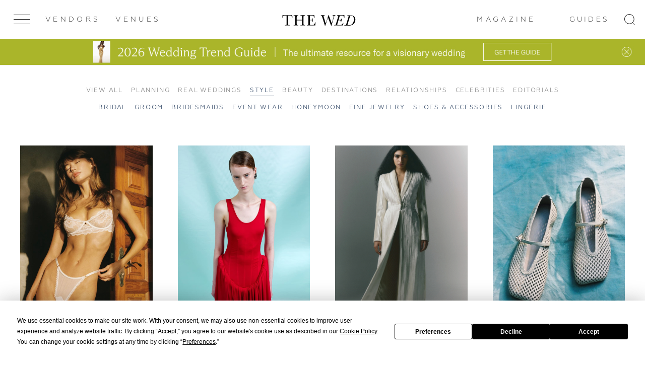

--- FILE ---
content_type: text/html; charset=UTF-8
request_url: https://thewed.com/category/style
body_size: 18758
content:
<!DOCTYPE html>
<html lang="en">
<head>
<link rel="dns-prefetch" href="//thewed.com">
<link rel="dns-prefetch" href="//cdnjs.cloudflare.com">
<link rel="dns-prefetch" href="//phpbbex.com">
<link rel="dns-prefetch" href="//www.googletagmanager.com">
<link rel="dns-prefetch" href="//www.facebook.com">
<link rel="dns-prefetch" href="//schema.org">
<link rel="dns-prefetch" href="//www.w3.org">
<link rel="dns-prefetch" href="//instagram.com">
<link rel="dns-prefetch" href="//pin.it">
<link rel="dns-prefetch" href="//app.termly.io">
    
    <meta charset="utf-8"> <meta name="viewport" content="width=device-width, initial-scale=1.0, maximum-scale=1.0, user-scalable=no"> <meta name="format-detection" content="telephone=no"> <meta name="SKYPE_TOOLBAR" content="SKYPE_TOOLBAR_PARSER_COMPATIBLE">   <link rel="canonical" href="https://thewed.com/category/style">  <link rel="apple-touch-icon" sizes="180x180" href="/apple-touch-icon.png?v=9"> <link rel="icon" type="image/png" sizes="32x32" href="/favicon-32x32.png?v=9"> <link rel="icon" type="image/png" sizes="16x16" href="/favicon-16x16.png?v=9"> <link rel="manifest" href="/site.webmanifest?v=9"> <link rel="mask-icon" href="/safari-pinned-tab.svg?v=9" color="#000000"> <link rel="shortcut icon" href="/favicon.ico?v=9"> <meta name="msapplication-TileColor" content="#da532c"> <meta name="theme-color" content="#ffffff"> <meta name="theme-color" content="#ffffff"> <link rel="stylesheet" href="/css/critical.css?id=4aa4c1694e229f0a87371e46978e319f"> <link rel="stylesheet" href="/css/app.css?id=0a7c413f5a44bcddc927e0f1ea34a8b9"> <link href="/css/main.css?id=94a3de87a29bec6d6216dc4b9c6d7a21" rel="stylesheet" media="all">  <link rel="stylesheet" href="/css/slide-menu.css?id=35bc61d0412f66f0bad7e1d480cc2c13"> <link rel="stylesheet" href="/css/v4/app-v4.css?id=3ac878e18250937111383f54921cb8e2">  <!--[if IE]> <script src="https://cdnjs.cloudflare.com/ajax/libs/html5shiv/3.7.3/html5shiv.js"></script> <![endif]--> <!--[if lt IE 10]> <script src="http://phpbbex.com/oldies/oldies.js" charset="utf-8"></script> <![endif]-->  <title>Style | Wedding Fashion | Bridal Fashion</title>   <meta name="description" content="Last trends in wedding fashion and tips for creating bridal looks">  <meta name="google-site-verification" content="googlef9628804e8aa8a8"/>    <meta property="og:locale" content="en_EN"> <meta property="og:type" content="website"> <meta property="og:title" content="Style | Wedding Fashion | Bridal Fashion"> <meta property="og:description" content="Last trends in wedding fashion and tips for creating bridal looks"> <meta property="og:url" content="https://thewed.com/category/style/"> <meta property="og:site_name" content="THEWED"> <meta name="twitter:card" content="summary_large_image"> <meta property="twitter:description" content="Last trends in wedding fashion and tips for creating bridal looks"> <meta name="twitter:title" content="Style | Wedding Fashion | Bridal Fashion"> <meta property="og:image" content="https://thewed.com/storage/puf9Bm32xrUtdkDzj0fmhcXoGq70AdE4TSd9YVtl.png"> <meta name="twitter:image" content="https://thewed.com/storage/puf9Bm32xrUtdkDzj0fmhcXoGq70AdE4TSd9YVtl.png"> <meta property="og:image:width" content="2400"/> <meta property="og:image:height" content="1260"/> <meta property="business:contact_data:website" content="https://thewed.com/category/style/"/>    
    <script>

    function onLoadRequestedImages(img) {
        img.parentElement.classList.remove('mod_requested');
        onImageLoad(img);
    }

    function onImageLoad(img) {
        var parent = img.parentElement.parentElement;
        img.classList.add('mod_loaded');

        if (parent.classList.contains('gallery__item--visible--last')) {
            setTimeout(function () {
                parent.classList.add('mod_more');
            }, 200);
        }
    }

    function onGalleryImageLoad(img) {
        if (img.parentElement.classList.contains('mod_loaded')) {
            return;
        }

        img.parentElement.style.backgroundImage = 'url(' + img.currentSrc + ')';
        img.parentElement.classList.add('mod_loaded');
        img.classList.remove('lazyload');
    }

</script>
    <meta name="csrf-token" content="e2qf9dr6VmTFnBfV3iLFwqYO8410ferr62i2aca5">

    <style> .special-event { min-height: calc(100vh - 216px); padding: 70px 0 } .special-event_content { display: grid; grid-template-columns: 1fr 1fr; align-items: center; grid-gap: 50px; } .special-event h1 { font-size: 48px; margin-bottom: 18px; } .special_event-text span { border-bottom: 1px solid #1E1E1E; } .special_event-text { font-family: 'Praho Pro'; font-style: normal; font-weight: normal; font-size: 20px; line-height: 1.4; color: #333744; } @media (max-width: 1200px) { .special-event_content { display: grid; grid-template-columns: 1fr; align-items: center; grid-gap: 0; } .special-event { padding: 52px 0; } .special-event h1 { line-height: 28px; font-size: 28px; margin-bottom: 26px; } .special-event_logo { margin-bottom: 16px; } } .special-event_logo img { display: block; width: 100%; object-fit: cover; } .restaurant-main_rating { margin-top: 10px; } .map__container { padding-bottom: 0 !important; } @media (min-width: 1000px) { .mobile-hall { display: flex; justify-content: space-around; } } .background { background: rgba(0, 0, 0, .2) no-repeat top center / cover; } .page_masters .top-line .col-item > .m-gallery__item, .page_foto .top-line .col-item > .m-gallery__item, .page_decor .top-line .col-item > .m-gallery__item, .page_partners .top-line .col-item > .m-gallery__item, .page_masters .bottom-line .col-item > .m-gallery__item, .page_foto .bottom-line .col-item > .m-gallery__item, .page_decor .bottom-line .col-item > .m-gallery__item, .page_partners .bottom-line .col-item > .m-gallery__item, .page_restaurants .col-item > .m-gallery__item, .articles-slider .blog-list__image { background: rgba(0, 0, 0, 0.05) top center/cover no-repeat; height: 100% !important; -webkit-transition: all 1s ease 0s; transition: all 1s ease 0s; position: relative; display: block; } .m-gallery .logo { float: left; } </style>

    
    
    

    
    
    
    
    
    

    
    
    
    
    
    
    
    
    
    

    

    <!-- Google tag (gtag.js) -->
    <!-- Google tag (gtag.js) -->
    <script async src="https://www.googletagmanager.com/gtag/js?id=G-1KM9B9G3WL"></script>
    <script>
        window.dataLayer = window.dataLayer || [];

        function gtag() {
            dataLayer.push(arguments);
        }

        gtag('js', new Date());

        gtag('config', 'G-1KM9B9G3WL');
    </script>
</head>

<body class=" mod_release-v4 page-loading page_blog-category 


             mod_without-banner"
      data-locale="en"
      data-page="blog-category">

<noscript>
    <img height="1" width="1" style="display:none"
         src="https://www.facebook.com/tr?id=1725603837712433&ev=PageView&noscript=1" alt=""
    />
</noscript>


<div style="display: none" itemscope itemtype="http://schema.org/ImageObject">
    <h2 itemprop="title">Style | Wedding Fashion | Bridal Fashion</h2>
    <img src="https://thewed.com/storage/puf9Bm32xrUtdkDzj0fmhcXoGq70AdE4TSd9YVtl.png" itemprop="contentUrl"/>
    <span itemprop="description">Last trends in wedding fashion and tips for creating bridal looks</span>
</div>


 <div class="banner-business-and-art" data-total-banners="0">   </div> 

<div class="banner-2026-guide mobile" id="banner-2026-guide-mobile"> <a href="/guides/2026" class="banner-2026-guide__link"> <picture> <source media="(max-width: 767px)" srcset="/img/banners/bannerj2026-mobile-1x.jpg 1x, /img/banners/bannerj2026-mobile-2x.jpg 2x"> <source media="(min-width: 768px)" srcset="/img/banners/bannerj2026-desktop.jpg 1x, /img/banners/bannerj2026-desktop-2x.jpg 2x"> <img src="/img/banners/bannerj2026-desktop.jpg" srcset="/img/banners/bannerj2026-desktop.jpg 1x, /img/banners/bannerj2026-desktop-2x.jpg 2x" alt="2026 Wedding Trend Guide" class="banner-2026-guide__img"> </picture> </a> <button type="button" class="banner-2026-guide__close" aria-label="Close banner"></button> </div> 
<header class="header ">
    
    
    
    
    
    
    
    
    
    
    
    
    
    
    
    
    
    
    
    
    
    
    
    
    
    
    
    
    
    
    
    
    
    
    
    
    
    
    
    

    <div class="outer-header">
        <div class="header__inner ">
            <div class="menu-btn">
                <div class="menu-btn__inner js-menu-open "><span></span><span></span><span></span>
                </div>
            </div>
            <div class="header-down_buttons">
                <div class="header-down_button-wrap">
                    <a class="header-down_button hover link-inherit"
                       href="/vendors"
                       data-name="members">Vendors</a>
                </div>
                                    <div class="header-down_button-wrap">
                        <a class="header-down_button link-inherit"
                           data-name="places"
                           href="https://thewed.com/venues"
                        >Venues</a>
                    </div>
                    
                    
                    
                    
                                        
                        <div class="right-header-links">
                            

                            
                            
                            
                            
                            
                            
                            

                            
                            <div class="header-down_button-wrap mod_switcher mod_trends">
                                <a href="/magazine"
                                   class="header-down_button hover" data-name="journal">Magazine</a>
                            </div>
                            <div class="header-down_button-wrap mod_switcher mod_trends">
                                <a href="/guides/2026"
                                   rel="noopener"
                                   class="link-inherit ">
                                    Guides
                                </a>
                            </div>


                        </div>
                                                                </div>
            <a href="/"
               class="header__inner-title">

                
                
                
                
                
                
                <div class="logo-clipped-container mod_only-wedding"
                     style="margin-bottom: 5px;">
                    <div class="logo-top15"><svg height="52" class="" viewBox="0 0 332 52" fill="none" xmlns="http://www.w3.org/2000/svg"> <rect width="332" height="52" fill="white"/> <path d="M4.54636 13.9613H3L3.23475 3.00185H47.4748L47.7122 13.9613H46.2657C45.7512 10.9585 45.045 8.78969 44.1472 7.45473C43.2495 6.11976 42.2833 5.30205 41.2488 5.0016C40.2179 4.69934 38.4583 4.54821 35.9701 4.54821H28.6432V36.7087C28.6432 40.2746 28.7268 42.6135 28.8941 43.7254C29.0614 44.8373 29.5112 45.6658 30.2435 46.2109C30.9865 46.7506 32.3763 47.0205 34.413 47.0205H36.661V48.5831H13.9352V47.0394H16.2884C18.2405 47.0394 19.5899 46.7929 20.3365 46.3C20.7205 46.0342 21.046 45.6926 21.2929 45.2962C21.5398 44.8999 21.703 44.4571 21.7722 43.9953C21.9845 42.9536 22.0907 40.5247 22.0907 36.7087V4.54821H15.3439C12.4077 4.54821 10.435 4.68765 9.42565 4.96651C8.41633 5.24538 7.46997 6.09187 6.5866 7.506C5.69242 8.91832 5.01233 11.0701 4.54636 13.9613Z" fill="black"/> <path d="M91.0238 25.728H67.2212V36.7091C67.2212 40.2947 67.3111 42.6426 67.491 43.7527C67.671 44.8628 68.1253 45.6859 68.8539 46.222C69.5736 46.7617 70.9571 47.0316 73.0045 47.0316H74.1704V48.5834H53.6602V47.0397H54.8368C56.7889 47.0397 58.1382 46.7932 58.8849 46.3003C59.2736 46.0368 59.6039 45.6963 59.8555 45.2998C60.1071 44.9034 60.2746 44.4594 60.3476 43.9956C60.5599 42.9539 60.666 40.525 60.666 36.7091V14.3637C60.666 10.7349 60.5599 8.39598 60.3476 7.34708C60.1344 6.29188 59.6864 5.56593 58.9982 5.16113C58.31 4.75632 56.8176 4.55661 54.5102 4.55661H53.6683V3.01025H74.1785V4.55661H73.3391C71.119 4.55661 69.6617 4.73653 68.9672 5.09636C68.2728 5.45618 67.8077 6.14526 67.572 7.16357C67.3381 8.17289 67.2203 10.5711 67.2185 14.3583V23.4017H91.0211V14.3637C91.0211 10.7349 90.9204 8.39598 90.7189 7.34708C90.5165 6.29188 90.0738 5.56593 89.3911 5.16113C88.7083 4.75632 87.2105 4.55661 84.9031 4.55661H83.6914V3.01025H104.434V4.55661H103.762C101.518 4.55661 100.05 4.73653 99.3574 5.09636C98.6648 5.45618 98.1997 6.14526 97.9622 7.16357C97.7283 8.17289 97.6105 10.5711 97.6087 14.3583V36.7091C97.6087 40.2947 97.6932 42.6426 97.8624 43.7527C98.0315 44.8628 98.4813 45.6859 99.2117 46.222C99.9512 46.7617 101.341 47.0316 103.381 47.0316H104.423V48.5834H83.6806V47.0397H85.2621C87.189 47.0397 88.5275 46.7932 89.2777 46.3003C89.6624 46.0363 89.988 45.6955 90.2342 45.2992C90.4804 44.903 90.6418 44.46 90.7081 43.9983C90.9078 42.9566 91.0085 40.5277 91.0103 36.7117L91.0238 25.728Z" fill="black"/> <path d="M149.865 34.4022H151.485L150.502 48.5839H112.75V47.0402H113.692C115.957 47.0402 117.419 46.738 118.077 46.1335C118.74 45.5257 119.184 44.7167 119.34 43.8315C119.52 42.9013 119.61 40.5309 119.61 36.7204V14.3643C119.61 10.8919 119.515 8.6061 119.324 7.50683C119.133 6.40755 118.697 5.64022 118.015 5.20483C117.33 4.76764 115.89 4.54905 113.697 4.54905V3.00269H146.273L147.353 14.3643H145.774C145.054 11.1816 144.175 8.92366 143.135 7.59049C142.095 6.25733 140.856 5.41713 139.419 5.06989C137.979 4.72086 135.671 4.54725 132.494 4.54905H126.173V23.6775H131.015C133.233 23.6775 134.785 23.4868 135.67 23.1054C136.068 22.9572 136.43 22.7261 136.731 22.4274C137.033 22.1287 137.267 21.7692 137.419 21.3728C137.7 20.601 137.84 19.0942 137.84 16.8525H139.419V32.451H137.84C137.84 29.9196 137.627 28.2221 137.2 27.3585C137.025 26.9632 136.768 26.6092 136.447 26.3196C136.125 26.0299 135.747 25.8111 135.336 25.6772C134.519 25.42 133.134 25.2913 131.182 25.2913H126.173V36.0862C126.173 41.4836 126.522 44.6609 127.218 45.618C127.914 46.5752 129.785 47.051 132.831 47.0456H136.226C138.626 47.0456 140.598 46.738 142.142 46.1227C143.685 45.5074 145.159 44.2408 146.562 42.3229C147.962 40.4032 149.063 37.763 149.865 34.4022Z" fill="black"/> <path d="M222.73 49.6958H221.216L207.331 12.1135L195.187 49.6958H193.567L182.575 14.1969C181.591 10.9693 180.88 8.8229 180.441 7.75781C180.102 6.82771 179.508 6.01201 178.727 5.40454C178.02 4.90258 176.851 4.61741 175.219 4.54905V3.00269H192.331V4.54905C190.268 4.68398 188.945 4.98084 188.364 5.43962C188.075 5.66905 187.845 5.964 187.693 6.30004C187.541 6.63607 187.471 7.00351 187.49 7.37189C187.49 8.11134 187.96 10.0049 188.901 13.0527L197.038 39.6107L208.936 3.00269H210.826L224.222 39.6107L231.179 15.406C232.099 12.1351 232.558 9.99504 232.558 8.98573C232.558 6.02794 230.979 4.54905 227.819 4.54905V3.00269H240.258V4.54905C238.419 4.68398 237.052 5.36136 236.156 6.58117C235.26 7.80099 234.128 10.7318 232.761 15.3736L222.73 49.6958Z" fill="black"/> <path d="M275.419 37.0577H276.898L273.368 48.5839H235.211L235.681 47.0376H236.657C237.871 47.0765 239.076 46.817 240.166 46.2819C241.118 45.7782 241.773 45.1952 242.133 44.5332C242.493 43.8711 243.008 42.4201 243.68 40.1801L252.488 11.169C253.159 8.92547 253.496 7.51315 253.497 6.93202C253.497 5.34338 252.052 4.54816 249.161 4.54636H247.811L248.283 3H280.792L280.959 13.2875H279.545C278.872 10.5888 277.987 8.58813 276.89 7.28555C275.792 5.98298 274.666 5.19855 273.511 4.93228C272.356 4.6768 270.008 4.54816 266.467 4.54636H260.552L254.669 24.0445H257.961C261.099 24.0445 263.475 23.6074 265.088 22.733C266.702 21.8586 268.204 19.8193 269.593 16.615H271.142L265.728 34.4993H264.182C264.421 33.3716 264.545 32.2222 264.551 31.0693C264.551 29.2306 264.322 27.9532 263.863 27.2371C263.453 26.564 262.795 26.0793 262.031 25.8878C261.268 25.6953 259.901 25.5999 257.929 25.6017H254.204L249.935 39.7537C249.262 42.0189 248.926 43.3745 248.926 43.8207C248.926 45.0333 249.448 45.8852 250.491 46.3764C251.535 46.8675 253.344 47.114 255.921 47.1158H258.576C263.191 47.1158 266.743 46.3062 269.231 44.687C271.719 43.0678 273.782 40.5247 275.419 37.0577Z" fill="black"/> <path d="M294.21 3.63856H297.505C299.41 3.63856 301.73 3.59448 304.465 3.50632C307.065 3.39298 308.891 3.3363 309.943 3.3363C314.312 3.3363 318.015 4.15491 321.054 5.79213C324.053 7.3817 326.443 9.9164 327.855 13.0031C329.344 16.1614 330.108 19.6126 330.092 23.1044C330.063 26.4575 329.407 29.7756 328.157 32.8872C326.96 36.0606 325.149 38.9675 322.83 41.4421C320.565 43.8313 318.136 45.6017 315.543 46.7532C312.951 47.9046 310.551 48.6045 308.346 48.8528C306.162 49.0992 303.008 49.2225 298.884 49.2225H280.562L281.032 47.6761H282.983C284.197 47.7147 285.401 47.4553 286.492 46.9205C287.44 46.4095 288.094 45.8275 288.454 45.1744C288.813 44.5213 289.329 43.0703 290 40.8214L298.809 11.8076C299.48 9.56763 299.815 8.1562 299.815 7.57328C299.815 5.98104 298.37 5.18492 295.481 5.18492H293.732L294.21 3.63856ZM306.95 4.91775L296.094 40.619C295.466 42.7024 295.152 44.014 295.152 44.5537C295.152 46.7127 297.449 47.7922 302.044 47.7922C309.012 47.7922 314.385 44.9459 318.164 39.2534C321.942 33.561 323.831 27.488 323.831 21.0344C323.831 16.2379 322.654 12.3266 320.301 9.30046C317.948 6.2743 314.373 4.76212 309.576 4.76392C308.699 4.7669 307.822 4.81825 306.95 4.91775V4.91775Z" fill="black"/> </svg></div>
                </div>
                

                
                
                
                
            </a>
            <svg class="search-icon" xmlns="http://www.w3.org/2000/svg"
                 width="21px" height="22px">
                <path fill-rule="evenodd"
                      d="M16.675,16.973 L21.010,21.312 L20.313,22.009 L15.927,17.619 C14.253,18.930 12.150,19.719 9.859,19.719 C4.414,19.719 -0.000,15.304 -0.000,9.859 C-0.000,4.414 4.414,-0.000 9.859,-0.000 C15.304,-0.000 19.719,4.414 19.719,9.859 C19.719,12.658 18.547,15.178 16.675,16.973 ZM9.859,1.000 C4.966,1.000 1.000,4.966 1.000,9.859 C1.000,14.752 4.966,18.719 9.859,18.719 C14.752,18.719 18.719,14.752 18.719,9.859 C18.719,4.966 14.752,1.000 9.859,1.000 Z"/>
            </svg>
            <a class="instagram-logo" target="_blank"
               href="https://instagram.com/thewed">
                <svg class="instagram-icon" xmlns="http://www.w3.org/2000/svg" xmlns:xlink="http://www.w3.org/1999/xlink" preserveAspectRatio="xMidYMid" viewBox="0 0 19 19"> <defs> <style> .icon-insta .mod_hover-black{ /*fill: #ced0d2;*/ fill-rule: evenodd; } </style> </defs> <path d="M18.948,13.413 C18.902,14.425 18.741,15.117 18.507,15.720 C18.264,16.346 17.939,16.876 17.411,17.404 C16.883,17.932 16.354,18.257 15.729,18.500 C15.125,18.735 14.435,18.896 13.424,18.941 C12.411,18.989 12.087,19.000 9.508,19.000 C6.929,19.000 6.606,18.989 5.593,18.941 C4.582,18.896 3.891,18.735 3.288,18.500 C2.663,18.257 2.133,17.932 1.605,17.404 C1.078,16.876 0.753,16.346 0.510,15.720 C0.275,15.117 0.115,14.425 0.069,13.413 C0.022,12.400 0.011,12.077 0.011,9.494 C0.011,6.914 0.022,6.590 0.069,5.576 C0.115,4.565 0.275,3.875 0.510,3.270 C0.753,2.646 1.078,2.115 1.605,1.586 C2.133,1.058 2.663,0.732 3.288,0.490 C3.891,0.255 4.582,0.094 5.593,0.048 C6.606,0.002 6.929,-0.010 9.508,-0.010 C12.087,-0.010 12.411,0.002 13.424,0.048 C14.435,0.094 15.125,0.255 15.729,0.490 C16.354,0.732 16.883,1.058 17.411,1.586 C17.939,2.115 18.264,2.646 18.507,3.270 C18.741,3.875 18.902,4.565 18.948,5.576 C18.994,6.590 19.005,6.914 19.005,9.494 C19.005,12.077 18.994,12.400 18.948,13.413 ZM17.250,5.649 C17.208,4.720 17.053,4.217 16.923,3.881 C16.750,3.437 16.544,3.120 16.212,2.787 C15.878,2.454 15.562,2.247 15.118,2.076 C14.783,1.944 14.279,1.791 13.351,1.748 C12.349,1.702 12.048,1.691 9.508,1.691 C6.969,1.691 6.668,1.702 5.665,1.748 C4.738,1.791 4.234,1.944 3.899,2.076 C3.455,2.247 3.138,2.454 2.806,2.787 C2.473,3.120 2.267,3.437 2.094,3.881 C1.964,4.217 1.809,4.720 1.766,5.649 C1.721,6.653 1.711,6.955 1.711,9.494 C1.711,12.036 1.721,12.337 1.766,13.341 C1.809,14.271 1.964,14.772 2.094,15.109 C2.267,15.554 2.473,15.870 2.806,16.204 C3.138,16.536 3.455,16.742 3.899,16.915 C4.234,17.045 4.738,17.201 5.665,17.243 C6.668,17.289 6.969,17.298 9.508,17.298 C12.048,17.298 12.349,17.289 13.351,17.243 C14.279,17.201 14.783,17.045 15.118,16.915 C15.562,16.742 15.878,16.536 16.212,16.204 C16.544,15.870 16.750,15.554 16.923,15.109 C17.053,14.772 17.208,14.271 17.250,13.341 C17.296,12.337 17.306,12.036 17.306,9.494 C17.306,6.955 17.296,6.653 17.250,5.649 ZM14.569,5.567 C13.942,5.567 13.432,5.059 13.432,4.431 C13.432,3.800 13.942,3.292 14.569,3.292 C15.197,3.292 15.706,3.800 15.706,4.431 C15.706,5.059 15.197,5.567 14.569,5.567 ZM9.508,14.372 C6.817,14.372 4.635,12.188 4.635,9.494 C4.635,6.802 6.817,4.618 9.508,4.618 C12.200,4.618 14.382,6.802 14.382,9.494 C14.382,12.188 12.200,14.372 9.508,14.372 ZM9.508,6.319 C7.755,6.319 6.334,7.741 6.334,9.494 C6.334,11.248 7.755,12.672 9.508,12.672 C11.262,12.672 12.682,11.248 12.682,9.494 C12.682,7.741 11.262,6.319 9.508,6.319 Z" class="icon-insta mod_hover-black"/> </svg>            </a>
        </div>
            </div>

    
    <div class="banner-2026-guide desktop" id="banner-2026-guide-desktop"> <a href="/guides/2026" class="banner-2026-guide__link"> <picture> <source media="(max-width: 767px)" srcset="/img/banners/bannerj2026-mobile-1x.jpg 1x, /img/banners/bannerj2026-mobile-2x.jpg 2x"> <source media="(min-width: 768px)" srcset="/img/banners/bannerj2026-desktop.jpg 1x, /img/banners/bannerj2026-desktop-2x.jpg 2x"> <img src="/img/banners/bannerj2026-desktop.jpg" srcset="/img/banners/bannerj2026-desktop.jpg 1x, /img/banners/bannerj2026-desktop-2x.jpg 2x" alt="2026 Wedding Trend Guide" class="banner-2026-guide__img"> </picture> </a> <button type="button" class="banner-2026-guide__close" aria-label="Close banner"></button> </div> 
    
    
    
    
    

    
    
    
    

</header>
 <div class="page-layout"> <div class="page"> <section class="blog-section"> <div class="wrap"> <div class="section-title tw-max-w-full"> <h1 class="top-hidden">Magazine</h1> <div class="blog-nav"> <h3 class="blog-nav_title"></h3> <ul data-blog-category-leave class="group tw-group blog-nav_list tw-relative">   <li data-categories-all class="blog-nav_title blog-nav_title--in-list">  </li>  <li class="blog-nav_item"> <a class="blog-nav_link " href="https://thewed.com/magazine"> View All </a> </li>  <li data-show-submenu data-blog-category="19" class="blog-nav_item"> <a class="blog-nav_link " href="/category/planning"> Planning </a> </li>  <li data-show-submenu data-blog-category="13" class="blog-nav_item"> <a class="blog-nav_link " href="/category/real-weddings"> Real Weddings </a> </li>  <li data-show-submenu data-blog-category="28" class="blog-nav_item"> <a class="blog-nav_link active" href="/category/style"> Style </a> </li>  <li data-show-submenu data-blog-category="14" class="blog-nav_item"> <a class="blog-nav_link " href="/category/beauty"> Beauty </a> </li>  <li data-show-submenu data-blog-category="30" class="blog-nav_item"> <a class="blog-nav_link " href="/category/destinations"> Destinations </a> </li>  <li data-show-submenu data-blog-category="29" class="blog-nav_item"> <a class="blog-nav_link " href="/category/relationships"> Relationships </a> </li>  <li data-show-submenu data-blog-category="36" class="blog-nav_item"> <a class="blog-nav_link " href="/category/celebrities"> Celebrities </a> </li>  <li data-show-submenu data-blog-category="31" class="blog-nav_item"> <a class="blog-nav_link " href="/category/editorial"> Editorials </a> </li>  <div class="">  <li class="blog-nav_item"> <a class="blog-nav_link  tw-text-[#415571]" href="https://thewed.com/category/style/bridal"> Bridal </a> </li>  <li class="blog-nav_item"> <a class="blog-nav_link  tw-text-[#415571]" href="https://thewed.com/category/style/grooms"> Groom </a> </li>  <li class="blog-nav_item"> <a class="blog-nav_link  tw-text-[#415571]" href="https://thewed.com/category/style/bridesmaids"> Bridesmaids </a> </li>  <li class="blog-nav_item"> <a class="blog-nav_link  tw-text-[#415571]" href="https://thewed.com/category/style/event-wear"> Event Wear </a> </li>  <li class="blog-nav_item"> <a class="blog-nav_link  tw-text-[#415571]" href="https://thewed.com/category/style/honeymoon"> Honeymoon </a> </li>  <li class="blog-nav_item"> <a class="blog-nav_link  tw-text-[#415571]" href="https://thewed.com/category/style/fine-jewelry"> Fine Jewelry </a> </li>  <li class="blog-nav_item"> <a class="blog-nav_link  tw-text-[#415571]" href="https://thewed.com/category/style/shoes-accessories"> Shoes &amp; Accessories </a> </li>  <li class="blog-nav_item"> <a class="blog-nav_link  tw-text-[#415571]" href="https://thewed.com/category/style/lingerie"> Lingerie </a> </li>  </div>   </ul> </div>  </div> </div>  <div class="wrap"> <div class="blog-list">   <div class="article-list data-container">  <div class="blog-list__item article ">  <a href="/magazine/chic-white-lingerie-sets-for-your-bridal-wardrobe" class="blog-list__image--wrapper list__image-wrapper hoverable" style="padding-bottom: 150%;" > <div class="blog-list__image background mod_position"> <picture>  <source data-srcset="/storage/news/January2026/thumbnails/1x/askfWxJ5xVR96MI2v1ov.webp?1768452817, /storage/news/January2026/thumbnails/1x/askfWxJ5xVR96MI2v1ov.webp?1768452817 2x" type="image/webp">  <source data-srcset="/storage/news/January2026/thumbnails/1x/askfWxJ5xVR96MI2v1ov.jpg?1768452817, /storage/news/January2026/thumbnails/1x/askfWxJ5xVR96MI2v1ov.jpg?1768452817 2x" type="image/jpg"> <img data-src="/storage/news/January2026/thumbnails/1x/askfWxJ5xVR96MI2v1ov.jpg?1768452817" alt="30 Chic White Lingerie Sets Perfect for Your Bridal Wardrobe" onload="onImageLoad(this)" class="blog-list__image-img hidden img-lazyload" style="height: 100%;object-fit: cover" > </picture> </div> </a>  <div class="blog-list__category"> <a href="https://thewed.com/category/style/lingerie" class="blog-list__category-link"> Lingerie </a> </div>   <a href="/magazine/chic-white-lingerie-sets-for-your-bridal-wardrobe" class="blog-list__descr"> <span class="blog-list__title">30 Chic White Lingerie Sets Perfect for Your Bridal Wardrobe</span> <span class="blog-list__text">For the moments no one else sees</span>  <div class="blog-list__text--date"> 16 Jan 2026 </div>  </a> </div>   <div class="blog-list__item article ">  <a href="/magazine/designers-to-shop-for-wedding-guest-looks" class="blog-list__image--wrapper list__image-wrapper hoverable" style="padding-bottom: 150%;" > <div class="blog-list__image background mod_position"> <picture>  <source data-srcset="/storage/news/January2026/thumbnails/1x/tokIWCwDT7pFTwAkMljn.webp?1768270001, /storage/news/January2026/thumbnails/1x/tokIWCwDT7pFTwAkMljn.webp?1768270001 2x" type="image/webp">  <source data-srcset="/storage/news/January2026/thumbnails/1x/tokIWCwDT7pFTwAkMljn.jpg?1768270001, /storage/news/January2026/thumbnails/1x/tokIWCwDT7pFTwAkMljn.jpg?1768270001 2x" type="image/jpg"> <img data-src="/storage/news/January2026/thumbnails/1x/tokIWCwDT7pFTwAkMljn.jpg?1768270001" alt="20 Designers to Shop for the Chicest Wedding Guest Dresses" onload="onImageLoad(this)" class="blog-list__image-img hidden img-lazyload" style="height: 100%;object-fit: cover" > </picture> </div> </a>  <div class="blog-list__category"> <a href="https://thewed.com/category/style/event-wear" class="blog-list__category-link"> Event Wear </a> </div>   <a href="/magazine/designers-to-shop-for-wedding-guest-looks" class="blog-list__descr"> <span class="blog-list__title">20 Designers to Shop for the Chicest Wedding Guest Dresses</span> <span class="blog-list__text">Be the best dressed guest</span>  <div class="blog-list__text--date"> 14 Jan 2026 </div>  </a> </div>   <div class="blog-list__item article ">  <a href="/magazine/ways-to-style-your-bridal-dress-for-a-winter-wedding" class="blog-list__image--wrapper list__image-wrapper hoverable" style="padding-bottom: 150%;" > <div class="blog-list__image background mod_position"> <picture>  <source data-srcset="/storage/news/January2026/thumbnails/1x/K5WOcVaSc1lJbPXtC0Kr.webp?1768263806, /storage/news/January2026/thumbnails/1x/K5WOcVaSc1lJbPXtC0Kr.webp?1768263806 2x" type="image/webp">  <source data-srcset="/storage/news/January2026/thumbnails/1x/K5WOcVaSc1lJbPXtC0Kr.jpg?1768263806, /storage/news/January2026/thumbnails/1x/K5WOcVaSc1lJbPXtC0Kr.jpg?1768263806 2x" type="image/jpg"> <img data-src="/storage/news/January2026/thumbnails/1x/K5WOcVaSc1lJbPXtC0Kr.jpg?1768263806" alt="9 Chic Ways to Style Your Bridal Dress for a Winter Wedding" onload="onImageLoad(this)" class="blog-list__image-img hidden img-lazyload" style="height: 100%;object-fit: cover" > </picture> </div> </a>  <div class="blog-list__category"> <a href="/category/style" class="blog-list__category-link"> Style </a> </div>   <a href="/magazine/ways-to-style-your-bridal-dress-for-a-winter-wedding" class="blog-list__descr"> <span class="blog-list__title">9 Chic Ways to Style Your Bridal Dress for a Winter Wedding</span> <span class="blog-list__text">What to wear over, under, and with your wedding dress when the temperature drops</span>  <div class="blog-list__text--date"> 12 Jan 2026 </div>  </a> </div>   <div class="blog-list__item article ">  <a href="/magazine/cool-new-shoe-designers-on-our-radar" class="blog-list__image--wrapper list__image-wrapper hoverable" style="padding-bottom: 150%;" > <div class="blog-list__image background mod_position"> <picture>  <source data-srcset="/storage/news/January2026/thumbnails/1x/NZGaRNmkdhroqtG3OfSP.webp?1767759031, /storage/news/January2026/thumbnails/1x/NZGaRNmkdhroqtG3OfSP.webp?1767759031 2x" type="image/webp">  <source data-srcset="/storage/news/January2026/thumbnails/1x/NZGaRNmkdhroqtG3OfSP.jpg?1767759031, /storage/news/January2026/thumbnails/1x/NZGaRNmkdhroqtG3OfSP.jpg?1767759031 2x" type="image/jpg"> <img data-src="/storage/news/January2026/thumbnails/1x/NZGaRNmkdhroqtG3OfSP.jpg?1767759031" alt="10 Cool New Shoe Designers to Watch in 2026" onload="onImageLoad(this)" class="blog-list__image-img hidden img-lazyload" style="height: 100%;object-fit: cover" > </picture> </div> </a>  <div class="blog-list__category"> <a href="https://thewed.com/category/style/shoes-accessories" class="blog-list__category-link"> Shoes &amp; Accessories </a> </div>   <a href="/magazine/cool-new-shoe-designers-on-our-radar" class="blog-list__descr"> <span class="blog-list__title">10 Cool New Shoe Designers to Watch in 2026</span> <span class="blog-list__text">Be the first to shop the next generation of shoe brands</span>  <div class="blog-list__text--date"> 07 Jan 2026 </div>  </a> </div>   <div class="blog-list__item article ">  <a href="/magazine/chic-statuesque-bridal-dresses-from-the-fall-26-season" class="blog-list__image--wrapper list__image-wrapper hoverable" style="padding-bottom: 150%;" > <div class="blog-list__image background mod_position"> <picture>  <source data-srcset="/storage/news/December2025/thumbnails/1x/PIPCI4NSbyt4JbyV25M0.webp?1766482246, /storage/news/December2025/thumbnails/1x/PIPCI4NSbyt4JbyV25M0.webp?1766482246 2x" type="image/webp">  <source data-srcset="/storage/news/December2025/thumbnails/1x/PIPCI4NSbyt4JbyV25M0.jpg?1766482246, /storage/news/December2025/thumbnails/1x/PIPCI4NSbyt4JbyV25M0.jpg?1766482246 2x" type="image/jpg"> <img data-src="/storage/news/December2025/thumbnails/1x/PIPCI4NSbyt4JbyV25M0.jpg?1766482246" alt="18 Chic Statuesque Bridal Dresses from the Fall &#039;26 Season" onload="onImageLoad(this)" class="blog-list__image-img hidden img-lazyload" style="height: 100%;object-fit: cover" > </picture> </div> </a>  <div class="blog-list__category"> <a href="https://thewed.com/category/style/bridal" class="blog-list__category-link"> Bridal </a> </div>   <a href="/magazine/chic-statuesque-bridal-dresses-from-the-fall-26-season" class="blog-list__descr"> <span class="blog-list__title">18 Chic Statuesque Bridal Dresses from the Fall '26 Season</span> <span class="blog-list__text">Where ancient sculpture meets contemporary bridalwear</span>  <div class="blog-list__text--date"> 05 Jan 2026 </div>  </a> </div>   <div class="blog-list__item article ">  <a href="/magazine/best-bridal-designers-in-australia" class="blog-list__image--wrapper list__image-wrapper hoverable" style="padding-bottom: 150%;" > <div class="blog-list__image background mod_position"> <picture>  <source data-srcset="/storage/news/December2025/thumbnails/1x/JkZAwM61XfIQlbNhocKp.webp?1767010459, /storage/news/December2025/thumbnails/1x/JkZAwM61XfIQlbNhocKp.webp?1767010459 2x" type="image/webp">  <source data-srcset="/storage/news/December2025/thumbnails/1x/JkZAwM61XfIQlbNhocKp.jpg?1767010459, /storage/news/December2025/thumbnails/1x/JkZAwM61XfIQlbNhocKp.jpg?1767010459 2x" type="image/jpg"> <img data-src="/storage/news/December2025/thumbnails/1x/JkZAwM61XfIQlbNhocKp.jpg?1767010459" alt="15 Best Australian Wedding Dress Designers | Top Bridal Gowns Designers List | Famous" onload="onImageLoad(this)" class="blog-list__image-img hidden img-lazyload" style="height: 100%;object-fit: cover" > </picture> </div> </a>  <div class="blog-list__category"> <a href="https://thewed.com/category/style/bridal" class="blog-list__category-link"> Bridal </a> </div>   <a href="/magazine/best-bridal-designers-in-australia" class="blog-list__descr"> <span class="blog-list__title">15 Best Bridal Designers in Australia</span> <span class="blog-list__text">The visionaries behind today’s best bridal wear</span>  <div class="blog-list__text--date"> 01 Jan 2026 </div>  </a> </div>   <div class="blog-list__item article ">  <a href="/magazine/the-top-bridal-trends-for-2026-according-to-pinterest" class="blog-list__image--wrapper list__image-wrapper hoverable" style="padding-bottom: 150%;" > <div class="blog-list__image background mod_position"> <picture>  <source data-srcset="/storage/news/December2025/thumbnails/1x/vkbf7Dk7hTJ9ILHWPfC2.webp?1766983748, /storage/news/December2025/thumbnails/1x/vkbf7Dk7hTJ9ILHWPfC2.webp?1766983748 2x" type="image/webp">  <source data-srcset="/storage/news/December2025/thumbnails/1x/vkbf7Dk7hTJ9ILHWPfC2.jpg?1766983748, /storage/news/December2025/thumbnails/1x/vkbf7Dk7hTJ9ILHWPfC2.jpg?1766983748 2x" type="image/jpg"> <img data-src="/storage/news/December2025/thumbnails/1x/vkbf7Dk7hTJ9ILHWPfC2.jpg?1766983748" alt="The Top Bridal Trends for 2026 According to Pinterest" onload="onImageLoad(this)" class="blog-list__image-img hidden img-lazyload" style="height: 100%;object-fit: cover" > </picture> </div> </a>  <div class="blog-list__category"> <a href="https://thewed.com/category/style/bridal" class="blog-list__category-link"> Bridal </a> </div>   <a href="/magazine/the-top-bridal-trends-for-2026-according-to-pinterest" class="blog-list__descr"> <span class="blog-list__title">The Top Bridal Trends for 2026 According to Pinterest</span> <span class="blog-list__text">Pinterest has spoken and these are the bridal trends shaping the aisle</span>  <div class="blog-list__text--date"> 29 Dec 2025 </div>  </a> </div>   <div class="blog-list__item article ">  <a href="/magazine/party-dresses-to-steal-the-spotlight-this-festive-season" class="blog-list__image--wrapper list__image-wrapper hoverable" style="padding-bottom: 150%;" > <div class="blog-list__image background mod_position"> <picture>  <source data-srcset="/storage/news/December2025/thumbnails/1x/w4ygrLy9GdSmIckMyXQC.webp?1765170250, /storage/news/December2025/thumbnails/1x/w4ygrLy9GdSmIckMyXQC.webp?1765170250 2x" type="image/webp">  <source data-srcset="/storage/news/December2025/thumbnails/1x/w4ygrLy9GdSmIckMyXQC.jpg?1765170250, /storage/news/December2025/thumbnails/1x/w4ygrLy9GdSmIckMyXQC.jpg?1765170250 2x" type="image/jpg"> <img data-src="/storage/news/December2025/thumbnails/1x/w4ygrLy9GdSmIckMyXQC.jpg?1765170250" alt="30 Party Dresses to Steal the Spotlight This Festive Season" onload="onImageLoad(this)" class="blog-list__image-img hidden img-lazyload" style="height: 100%;object-fit: cover" > </picture> </div> </a>  <div class="blog-list__category"> <a href="https://thewed.com/category/style/event-wear" class="blog-list__category-link"> Event Wear </a> </div>   <a href="/magazine/party-dresses-to-steal-the-spotlight-this-festive-season" class="blog-list__descr"> <span class="blog-list__title">30 Party Dresses to Steal the Spotlight This Festive Season</span> <span class="blog-list__text">Shine bright these holidays in these knock-out numbers</span>  <div class="blog-list__text--date"> 08 Dec 2025 </div>  </a> </div>   <div class="blog-list__item article ">  <a href="/magazine/what-colors-to-wear-on-new-years-eve-2025" class="blog-list__image--wrapper list__image-wrapper hoverable" style="padding-bottom: 150%;" > <div class="blog-list__image background mod_position"> <picture>  <source data-srcset="/storage/news/November2025/thumbnails/1x/qyXjysJ7m8xHjtXZt1HA.webp?1764347023, /storage/news/November2025/thumbnails/1x/qyXjysJ7m8xHjtXZt1HA.webp?1764347023 2x" type="image/webp">  <source data-srcset="/storage/news/November2025/thumbnails/1x/qyXjysJ7m8xHjtXZt1HA.jpg?1764347023, /storage/news/November2025/thumbnails/1x/qyXjysJ7m8xHjtXZt1HA.jpg?1764347023 2x" type="image/jpg"> <img data-src="/storage/news/November2025/thumbnails/1x/qyXjysJ7m8xHjtXZt1HA.jpg?1764347023" alt="What Colors to Wear on New Year&#039;s Eve 2026?" onload="onImageLoad(this)" class="blog-list__image-img hidden img-lazyload" style="height: 100%;object-fit: cover" > </picture> </div> </a>  <div class="blog-list__category"> <a href="https://thewed.com/category/style/event-wear" class="blog-list__category-link"> Event Wear </a> </div>   <a href="/magazine/what-colors-to-wear-on-new-years-eve-2025" class="blog-list__descr"> <span class="blog-list__title">What Colors to Wear on New Year's Eve 2026?</span> <span class="blog-list__text">A guide to the hues that promise good luck in 2026</span>  <div class="blog-list__text--date"> 04 Dec 2025 </div>  </a> </div>   <div class="blog-list__item article ">  <a href="/magazine/nail-wedding-guest-styling-with-heaven-mayhem-founder-pia-mance" class="blog-list__image--wrapper list__image-wrapper hoverable" style="padding-bottom: 150%;" > <div class="blog-list__image background mod_position"> <picture>  <source data-srcset="/storage/news/November2025/thumbnails/1x/WWg6dc8Wvg7E2IznRfK9.webp?1764206903, /storage/news/November2025/thumbnails/1x/WWg6dc8Wvg7E2IznRfK9.webp?1764206903 2x" type="image/webp">  <source data-srcset="/storage/news/November2025/thumbnails/1x/WWg6dc8Wvg7E2IznRfK9.jpg?1764206903, /storage/news/November2025/thumbnails/1x/WWg6dc8Wvg7E2IznRfK9.jpg?1764206903 2x" type="image/jpg"> <img data-src="/storage/news/November2025/thumbnails/1x/WWg6dc8Wvg7E2IznRfK9.jpg?1764206903" alt="Nail Wedding Guest Styling with Heaven Mayhem Founder Pia Mance" onload="onImageLoad(this)" class="blog-list__image-img hidden img-lazyload" style="height: 100%;object-fit: cover" > </picture> </div> </a>  <div class="blog-list__category"> <a href="https://thewed.com/category/style/event-wear" class="blog-list__category-link"> Event Wear </a> </div>   <a href="/magazine/nail-wedding-guest-styling-with-heaven-mayhem-founder-pia-mance" class="blog-list__descr"> <span class="blog-list__title">Nail Wedding Guest Styling with Heaven Mayhem Founder Pia Mance</span> <span class="blog-list__text">When the right accessory changes everything</span>  <div class="blog-list__text--date"> 27 Nov 2025 </div>  </a> </div>   <div class="blog-list__item article ">  <a href="/magazine/major-wedding-engagement-ring-trends-for-2026" class="blog-list__image--wrapper list__image-wrapper hoverable" style="padding-bottom: 150%;" > <div class="blog-list__image background mod_position"> <picture>  <source data-srcset="/storage/news/November2025/thumbnails/1x/Eqf2OnHC214lLu0tYJz8.webp?1763948277, /storage/news/November2025/thumbnails/1x/Eqf2OnHC214lLu0tYJz8.webp?1763948277 2x" type="image/webp">  <source data-srcset="/storage/news/November2025/thumbnails/1x/Eqf2OnHC214lLu0tYJz8.jpg?1763948277, /storage/news/November2025/thumbnails/1x/Eqf2OnHC214lLu0tYJz8.jpg?1763948277 2x" type="image/jpg"> <img data-src="/storage/news/November2025/thumbnails/1x/Eqf2OnHC214lLu0tYJz8.jpg?1763948277" alt="8 Major Engagement Ring &amp; Wedding Band Trends for 2026" onload="onImageLoad(this)" class="blog-list__image-img hidden img-lazyload" style="height: 100%;object-fit: cover" > </picture> </div> </a>  <div class="blog-list__category"> <a href="https://thewed.com/category/style/fine-jewelry" class="blog-list__category-link"> Fine Jewelry </a> </div>   <a href="/magazine/major-wedding-engagement-ring-trends-for-2026" class="blog-list__descr"> <span class="blog-list__title">8 Major Engagement Ring & Wedding Band Trends for 2026</span> <span class="blog-list__text">Discover the next era of fine jewelry</span>  <div class="blog-list__text--date"> 24 Nov 2025 </div>  </a> </div>   <div class="blog-list__item article ">  <a href="/magazine/fine-jewelry-stud-earrings-for-the-modern-bride" class="blog-list__image--wrapper list__image-wrapper hoverable" style="padding-bottom: 150%;" > <div class="blog-list__image background mod_position"> <picture>  <source data-srcset="/storage/news/November2025/thumbnails/1x/ujkMgxROa3SkwHtQe0hI.webp?1763695400, /storage/news/November2025/thumbnails/1x/ujkMgxROa3SkwHtQe0hI.webp?1763695400 2x" type="image/webp">  <source data-srcset="/storage/news/November2025/thumbnails/1x/ujkMgxROa3SkwHtQe0hI.jpg?1763695400, /storage/news/November2025/thumbnails/1x/ujkMgxROa3SkwHtQe0hI.jpg?1763695400 2x" type="image/jpg"> <img data-src="/storage/news/November2025/thumbnails/1x/ujkMgxROa3SkwHtQe0hI.jpg?1763695400" alt="25 Fine Jewelry Stud Earrings Perfect for the Modern Bride" onload="onImageLoad(this)" class="blog-list__image-img hidden img-lazyload" style="height: 100%;object-fit: cover" > </picture> </div> </a>  <div class="blog-list__category"> <a href="https://thewed.com/category/style/fine-jewelry" class="blog-list__category-link"> Fine Jewelry </a> </div>   <a href="/magazine/fine-jewelry-stud-earrings-for-the-modern-bride" class="blog-list__descr"> <span class="blog-list__title">25 Fine Jewelry Stud Earrings Perfect for the Modern Bride</span> <span class="blog-list__text">Small yet striking, the final touch can make all the difference</span>  <div class="blog-list__text--date"> 21 Nov 2025 </div>  </a> </div>   <div class="blog-list__item article ">  <a href="/magazine/8-major-bridal-accessory-trends-for-2026" class="blog-list__image--wrapper list__image-wrapper hoverable" style="padding-bottom: 150%;" > <div class="blog-list__image background mod_position"> <picture>  <source data-srcset="/storage/news/November2025/thumbnails/1x/YHx8X7a6ZQm5U9qezgNY.webp?1763529349, /storage/news/November2025/thumbnails/1x/YHx8X7a6ZQm5U9qezgNY.webp?1763529349 2x" type="image/webp">  <source data-srcset="/storage/news/November2025/thumbnails/1x/YHx8X7a6ZQm5U9qezgNY.jpg?1763529349, /storage/news/November2025/thumbnails/1x/YHx8X7a6ZQm5U9qezgNY.jpg?1763529349 2x" type="image/jpg"> <img data-src="/storage/news/November2025/thumbnails/1x/YHx8X7a6ZQm5U9qezgNY.jpg?1763529349" alt="8 Major Bridal Accessory Trends for 2026" onload="onImageLoad(this)" class="blog-list__image-img hidden img-lazyload" style="height: 100%;object-fit: cover" > </picture> </div> </a>  <div class="blog-list__category"> <a href="https://thewed.com/category/style/shoes-accessories" class="blog-list__category-link"> Shoes &amp; Accessories </a> </div>   <a href="/magazine/8-major-bridal-accessory-trends-for-2026" class="blog-list__descr"> <span class="blog-list__title">8 Major Bridal Accessory Trends for 2026</span> <span class="blog-list__text">The statement-making details defining brides-to-be</span>  <div class="blog-list__text--date"> 19 Nov 2025 </div>  </a> </div>   <div class="blog-list__item article ">  <a href="/magazine/honor-unveils-fall-2026-bridal-collection" class="blog-list__image--wrapper list__image-wrapper hoverable" style="padding-bottom: 150%;" > <div class="blog-list__image background mod_position"> <picture>  <source data-srcset="/storage/news/November2025/thumbnails/1x/ui7lggCSXLYjDDNrtCnr.webp?1763080961, /storage/news/November2025/thumbnails/1x/ui7lggCSXLYjDDNrtCnr.webp?1763080961 2x" type="image/webp">  <source data-srcset="/storage/news/November2025/thumbnails/1x/ui7lggCSXLYjDDNrtCnr.jpg?1763080961, /storage/news/November2025/thumbnails/1x/ui7lggCSXLYjDDNrtCnr.jpg?1763080961 2x" type="image/jpg"> <img data-src="/storage/news/November2025/thumbnails/1x/ui7lggCSXLYjDDNrtCnr.jpg?1763080961" alt="Honor Unveils Fall 2026 Bridal Collection" onload="onImageLoad(this)" class="blog-list__image-img hidden img-lazyload" style="height: 100%;object-fit: cover" > </picture> </div> </a>  <div class="blog-list__category"> <a href="https://thewed.com/category/style/bridal" class="blog-list__category-link"> Bridal </a> </div>   <a href="/magazine/honor-unveils-fall-2026-bridal-collection" class="blog-list__descr"> <span class="blog-list__title">HONOR Unveils Fall 2026 Bridal Collection</span> <span class="blog-list__text">Where couture meets confection through whimsy, romance, and imagination</span>  <div class="blog-list__text--date"> 14 Nov 2025 </div>  </a> </div>   <div class="blog-list__item article ">  <a href="/magazine/bridesmaids-with-different-styles-heres-how-to-make-it-cohesive" class="blog-list__image--wrapper list__image-wrapper hoverable" style="padding-bottom: 150%;" > <div class="blog-list__image background mod_position"> <picture>  <source data-srcset="/storage/news/November2025/thumbnails/1x/2F2EvGZzcMEVcU2S4Mnf.webp?1762824184, /storage/news/November2025/thumbnails/1x/2F2EvGZzcMEVcU2S4Mnf.webp?1762824184 2x" type="image/webp">  <source data-srcset="/storage/news/November2025/thumbnails/1x/2F2EvGZzcMEVcU2S4Mnf.jpg?1762824184, /storage/news/November2025/thumbnails/1x/2F2EvGZzcMEVcU2S4Mnf.jpg?1762824184 2x" type="image/jpg"> <img data-src="/storage/news/November2025/thumbnails/1x/2F2EvGZzcMEVcU2S4Mnf.jpg?1762824184" alt="Bridesmaids With Different Styles? How to Make Their Looks Feel Cohesive" onload="onImageLoad(this)" class="blog-list__image-img hidden img-lazyload" style="height: 100%;object-fit: cover" > </picture> </div> </a>  <div class="blog-list__category"> <a href="https://thewed.com/category/style/bridesmaids" class="blog-list__category-link"> Bridesmaids </a> </div>   <a href="/magazine/bridesmaids-with-different-styles-heres-how-to-make-it-cohesive" class="blog-list__descr"> <span class="blog-list__title">Bridesmaids With Different Styles? How to Make Their Looks Feel Cohesive</span> <span class="blog-list__text">The magic is in the mix</span>  <div class="blog-list__text--date"> 11 Nov 2025 </div>  </a> </div>   <div class="blog-list__item article ">  <a href="/magazine/-stylish-honeymoon-dresses-under-dollar1000" class="blog-list__image--wrapper list__image-wrapper hoverable" style="padding-bottom: 150%;" > <div class="blog-list__image background mod_position"> <picture>  <source data-srcset="/storage/news/November2025/thumbnails/1x/uGyPX7kpviD7PPuGLM2m.webp?1762492009, /storage/news/November2025/thumbnails/1x/uGyPX7kpviD7PPuGLM2m.webp?1762492009 2x" type="image/webp">  <source data-srcset="/storage/news/November2025/thumbnails/1x/uGyPX7kpviD7PPuGLM2m.jpg?1762492009, /storage/news/November2025/thumbnails/1x/uGyPX7kpviD7PPuGLM2m.jpg?1762492009 2x" type="image/jpg"> <img data-src="/storage/news/November2025/thumbnails/1x/uGyPX7kpviD7PPuGLM2m.jpg?1762492009" alt="30 Stylish Honeymoon Dresses Under $1,000" onload="onImageLoad(this)" class="blog-list__image-img hidden img-lazyload" style="height: 100%;object-fit: cover" > </picture> </div> </a>  <div class="blog-list__category"> <a href="https://thewed.com/category/style/honeymoon" class="blog-list__category-link"> Honeymoon </a> </div>   <a href="/magazine/-stylish-honeymoon-dresses-under-dollar1000" class="blog-list__descr"> <span class="blog-list__title">30 Stylish Honeymoon Dresses Under $1,000</span> <span class="blog-list__text">Effortless, elegant, and ready to travel—your post-wedding wardrobe starts here</span>  <div class="blog-list__text--date"> 07 Nov 2025 </div>  </a> </div>   <div class="blog-list__item article ">  <a href="/magazine/inside-vivienne-westwoods-2026-bridal-couture-and-made-to-order-collections" class="blog-list__image--wrapper list__image-wrapper hoverable" style="padding-bottom: 150%;" > <div class="blog-list__image background mod_position"> <picture>  <source data-srcset="/storage/news/November2025/thumbnails/1x/mFFQfr4edv1JG9a2AIto.webp?1762343853, /storage/news/November2025/thumbnails/1x/mFFQfr4edv1JG9a2AIto.webp?1762343853 2x" type="image/webp">  <source data-srcset="/storage/news/November2025/thumbnails/1x/mFFQfr4edv1JG9a2AIto.jpg?1762343853, /storage/news/November2025/thumbnails/1x/mFFQfr4edv1JG9a2AIto.jpg?1762343853 2x" type="image/jpg"> <img data-src="/storage/news/November2025/thumbnails/1x/mFFQfr4edv1JG9a2AIto.jpg?1762343853" alt="Inside Vivienne Westwood’s 2026 Bridal Couture &amp; Made-to-Order Collections" onload="onImageLoad(this)" class="blog-list__image-img hidden img-lazyload" style="height: 100%;object-fit: cover" > </picture> </div> </a>  <div class="blog-list__category"> <a href="https://thewed.com/category/style/bridal" class="blog-list__category-link"> Bridal </a> </div>   <a href="/magazine/inside-vivienne-westwoods-2026-bridal-couture-and-made-to-order-collections" class="blog-list__descr"> <span class="blog-list__title">Inside Vivienne Westwood’s 2026 Bridal Couture & Made-to-Order Collections</span> <span class="blog-list__text">A celebration of timeless romance, craftsmanship, and modern rebellion</span>  <div class="blog-list__text--date"> 05 Nov 2025 </div>  </a> </div>   <div class="blog-list__item article ">  <a href="/magazine/how-mirror-palais-became-the-it-girls-bridal-obsession" class="blog-list__image--wrapper list__image-wrapper hoverable" style="padding-bottom: 150%;" > <div class="blog-list__image background mod_position"> <picture>  <source data-srcset="/storage/news/November2025/thumbnails/1x/Pz8o5jXov6Tm9bVZGK0F.webp?1762218073, /storage/news/November2025/thumbnails/1x/Pz8o5jXov6Tm9bVZGK0F.webp?1762218073 2x" type="image/webp">  <source data-srcset="/storage/news/November2025/thumbnails/1x/Pz8o5jXov6Tm9bVZGK0F.jpg?1762218073, /storage/news/November2025/thumbnails/1x/Pz8o5jXov6Tm9bVZGK0F.jpg?1762218073 2x" type="image/jpg"> <img data-src="/storage/news/November2025/thumbnails/1x/Pz8o5jXov6Tm9bVZGK0F.jpg?1762218073" alt="How Mirror Palais Became the It-Girl’s Bridal Obsession" onload="onImageLoad(this)" class="blog-list__image-img hidden img-lazyload" style="height: 100%;object-fit: cover" > </picture> </div> </a>  <div class="blog-list__category"> <a href="https://thewed.com/category/style/bridal" class="blog-list__category-link"> Bridal </a> </div>   <a href="/magazine/how-mirror-palais-became-the-it-girls-bridal-obsession" class="blog-list__descr"> <span class="blog-list__title">How Mirror Palais Became the It-Girl’s Bridal Obsession</span> <span class="blog-list__text">Designer Marcelo Gaia opens up about the stories, silhouettes, and serendipity that made his brand every modern bride’s dream</span>  <div class="blog-list__text--date"> 04 Nov 2025 </div>  </a> </div>   <div class="blog-list__item article ">  <a href="/magazine/fine-jewelry-and-diamond-experts-every-bride-should-follow" class="blog-list__image--wrapper list__image-wrapper hoverable" style="padding-bottom: 150%;" > <div class="blog-list__image background mod_position"> <picture>  <source data-srcset="/storage/news/November2025/thumbnails/1x/hThZZBXf4pcmjM7Lfizo.webp?1762217768, /storage/news/November2025/thumbnails/1x/hThZZBXf4pcmjM7Lfizo.webp?1762217768 2x" type="image/webp">  <source data-srcset="/storage/news/November2025/thumbnails/1x/hThZZBXf4pcmjM7Lfizo.jpg?1762217768, /storage/news/November2025/thumbnails/1x/hThZZBXf4pcmjM7Lfizo.jpg?1762217768 2x" type="image/jpg"> <img data-src="/storage/news/November2025/thumbnails/1x/hThZZBXf4pcmjM7Lfizo.jpg?1762217768" alt="11 Fine Jewelry and Diamond Experts Every Stylish Bride-to-Be Should Follow" onload="onImageLoad(this)" class="blog-list__image-img hidden img-lazyload" style="height: 100%;object-fit: cover" > </picture> </div> </a>  <div class="blog-list__category"> <a href="https://thewed.com/category/style/fine-jewelry" class="blog-list__category-link"> Fine Jewelry </a> </div>   <a href="/magazine/fine-jewelry-and-diamond-experts-every-bride-should-follow" class="blog-list__descr"> <span class="blog-list__title">11 Fine Jewelry and Diamond Experts Every Stylish Bride-to-Be Should Follow</span> <span class="blog-list__text">From vintage sourcers to trend forecasters and gemstone specialists, these are the pros giving us the low down and turning fine jewelry into a full-on obsession</span>  <div class="blog-list__text--date"> 04 Nov 2025 </div>  </a> </div>   <div class="blog-list__item article ">  <a href="/magazine/lilar-paris-presents-couture-2026-bridal-collection-something-old" class="blog-list__image--wrapper list__image-wrapper hoverable" style="padding-bottom: 150%;" > <div class="blog-list__image background mod_position"> <picture>  <source data-srcset="/storage/news/November2025/thumbnails/1x/9sFM3mVFIx03mIAUtAiF.webp?1762144285, /storage/news/November2025/thumbnails/1x/9sFM3mVFIx03mIAUtAiF.webp?1762144285 2x" type="image/webp">  <source data-srcset="/storage/news/November2025/thumbnails/1x/9sFM3mVFIx03mIAUtAiF.jpg?1762144285, /storage/news/November2025/thumbnails/1x/9sFM3mVFIx03mIAUtAiF.jpg?1762144285 2x" type="image/jpg"> <img data-src="/storage/news/November2025/thumbnails/1x/9sFM3mVFIx03mIAUtAiF.jpg?1762144285" alt="Introducing the Lilar Paris Couture 2026 Bridal Collection" onload="onImageLoad(this)" class="blog-list__image-img hidden img-lazyload" style="height: 100%;object-fit: cover" > </picture> </div> </a>  <div class="blog-list__category"> <a href="https://thewed.com/category/style/bridal" class="blog-list__category-link"> Bridal </a> </div>   <a href="/magazine/lilar-paris-presents-couture-2026-bridal-collection-something-old" class="blog-list__descr"> <span class="blog-list__title">Introducing the Lilar Paris Couture 2026 Bridal Collection</span> <span class="blog-list__text">Something old, something new, something borrowed, something blue – a poetic tribute to a timeless tradition</span>  <div class="blog-list__text--date"> 03 Nov 2025 </div>  </a> </div>   <div class="blog-list__item article ">  <a href="/magazine/trend-vintage-bridal" class="blog-list__image--wrapper list__image-wrapper hoverable" style="padding-bottom: 150%;" > <div class="blog-list__image background mod_position"> <picture>  <source data-srcset="/storage/news/October2025/thumbnails/1x/tIynq8f9cvrJYZ49pksO.webp?1761897616, /storage/news/October2025/thumbnails/1x/tIynq8f9cvrJYZ49pksO.webp?1761897616 2x" type="image/webp">  <source data-srcset="/storage/news/October2025/thumbnails/1x/tIynq8f9cvrJYZ49pksO.jpg?1761897616, /storage/news/October2025/thumbnails/1x/tIynq8f9cvrJYZ49pksO.jpg?1761897616 2x" type="image/jpg"> <img data-src="/storage/news/October2025/thumbnails/1x/tIynq8f9cvrJYZ49pksO.jpg?1761897616" alt="Trend: Vintage-Inspired Bridal" onload="onImageLoad(this)" class="blog-list__image-img hidden img-lazyload" style="height: 100%;object-fit: cover" > </picture> </div> </a>  <div class="blog-list__category"> <a href="https://thewed.com/category/style/bridal" class="blog-list__category-link"> Bridal </a> </div>   <a href="/magazine/trend-vintage-bridal" class="blog-list__descr"> <span class="blog-list__title">Trend: Vintage-Inspired Bridal</span> <span class="blog-list__text">Lace, legacy, and the beauty of the past – dive into the vintage revival of Fall ’26</span>  <div class="blog-list__text--date"> 30 Oct 2025 </div>  </a> </div>   <div class="blog-list__item article ">  <a href="/magazine/stunning-bridal-clutches-for-your-wedding-day-style" class="blog-list__image--wrapper list__image-wrapper hoverable" style="padding-bottom: 150%;" > <div class="blog-list__image background mod_position"> <picture>  <source data-srcset="/storage/news/October2025/thumbnails/1x/L8DpoWnFefxltFYJooIa.webp?1761611769, /storage/news/October2025/thumbnails/1x/L8DpoWnFefxltFYJooIa.webp?1761611769 2x" type="image/webp">  <source data-srcset="/storage/news/October2025/thumbnails/1x/L8DpoWnFefxltFYJooIa.jpg?1761611769, /storage/news/October2025/thumbnails/1x/L8DpoWnFefxltFYJooIa.jpg?1761611769 2x" type="image/jpg"> <img data-src="/storage/news/October2025/thumbnails/1x/L8DpoWnFefxltFYJooIa.jpg?1761611769" alt="30 Stunning Bridal Clutches for Your Wedding Day Style" onload="onImageLoad(this)" class="blog-list__image-img hidden img-lazyload" style="height: 100%;object-fit: cover" > </picture> </div> </a>  <div class="blog-list__category"> <a href="https://thewed.com/category/style/shoes-accessories" class="blog-list__category-link"> Shoes &amp; Accessories </a> </div>   <a href="/magazine/stunning-bridal-clutches-for-your-wedding-day-style" class="blog-list__descr"> <span class="blog-list__title">30 Stunning Bridal Clutches for Your Wedding Day Style</span> <span class="blog-list__text">The finishing touch your bridal look has been waiting for</span>  <div class="blog-list__text--date"> 28 Oct 2025 </div>  </a> </div>   <div class="blog-list__item article ">  <a href="/magazine/wed-launches-bridal-2026-collection" class="blog-list__image--wrapper list__image-wrapper hoverable" style="padding-bottom: 150%;" > <div class="blog-list__image background mod_position"> <picture>  <source data-srcset="/storage/news/October2025/thumbnails/1x/GrbrnX1ImXKMLlL2mZra.webp?1761372188, /storage/news/October2025/thumbnails/1x/GrbrnX1ImXKMLlL2mZra.webp?1761372188 2x" type="image/webp">  <source data-srcset="/storage/news/October2025/thumbnails/1x/GrbrnX1ImXKMLlL2mZra.jpg?1761372188, /storage/news/October2025/thumbnails/1x/GrbrnX1ImXKMLlL2mZra.jpg?1761372188 2x" type="image/jpg"> <img data-src="/storage/news/October2025/thumbnails/1x/GrbrnX1ImXKMLlL2mZra.jpg?1761372188" alt="WED Launches Bridal 2026 Collection" onload="onImageLoad(this)" class="blog-list__image-img hidden img-lazyload" style="height: 100%;object-fit: cover" > </picture> </div> </a>  <div class="blog-list__category"> <a href="https://thewed.com/category/style/bridal" class="blog-list__category-link"> Bridal </a> </div>   <a href="/magazine/wed-launches-bridal-2026-collection" class="blog-list__descr"> <span class="blog-list__title">WED Launches Bridal 2026 Collection</span> <span class="blog-list__text">The unfolding of the hidden architecture of bridal, where craftsmanship, emotion and form entwine in quiet conversation</span>  <div class="blog-list__text--date"> 25 Oct 2025 </div>  </a> </div>   <div class="blog-list__item article ">  <a href="/magazine/major-bridal-trends-from-new-york-bridal-fashion-week-fall-2026" class="blog-list__image--wrapper list__image-wrapper hoverable" style="padding-bottom: 150%;" > <div class="blog-list__image background mod_position"> <picture>  <source data-srcset="/storage/news/October2025/thumbnails/1x/QnJ4DsCpjd4OdrxEiZyP.webp?1761279787, /storage/news/October2025/thumbnails/1x/QnJ4DsCpjd4OdrxEiZyP.webp?1761279787 2x" type="image/webp">  <source data-srcset="/storage/news/October2025/thumbnails/1x/QnJ4DsCpjd4OdrxEiZyP.jpg?1761279787, /storage/news/October2025/thumbnails/1x/QnJ4DsCpjd4OdrxEiZyP.jpg?1761279787 2x" type="image/jpg"> <img data-src="/storage/news/October2025/thumbnails/1x/QnJ4DsCpjd4OdrxEiZyP.jpg?1761279787" alt="12 Major Bridal Trends from New York Bridal Fashion Week Fall 2026" onload="onImageLoad(this)" class="blog-list__image-img hidden img-lazyload" style="height: 100%;object-fit: cover" > </picture> </div> </a>  <div class="blog-list__category"> <a href="https://thewed.com/category/style/bridal" class="blog-list__category-link"> Bridal </a> </div>   <a href="/magazine/major-bridal-trends-from-new-york-bridal-fashion-week-fall-2026" class="blog-list__descr"> <span class="blog-list__title">12 Major Bridal Trends from New York Bridal Fashion Week Fall 2026</span> <span class="blog-list__text">The chicest bridal looks and boldest trends straight off the runway and into your Pinterest boards</span>  <div class="blog-list__text--date"> 23 Oct 2025 </div>  </a> </div>   <div class="blog-list__item article ">  <a href="/magazine/fall-wedding-guest-dresses" class="blog-list__image--wrapper list__image-wrapper hoverable" style="padding-bottom: 150%;" > <div class="blog-list__image background mod_position"> <picture>  <source data-srcset="/storage/news/October2025/thumbnails/1x/9xizmR6BbiiVJWMgwr75.webp?1761202107, /storage/news/October2025/thumbnails/1x/9xizmR6BbiiVJWMgwr75.webp?1761202107 2x" type="image/webp">  <source data-srcset="/storage/news/October2025/thumbnails/1x/9xizmR6BbiiVJWMgwr75.jpg?1761202107, /storage/news/October2025/thumbnails/1x/9xizmR6BbiiVJWMgwr75.jpg?1761202107 2x" type="image/jpg"> <img data-src="/storage/news/October2025/thumbnails/1x/9xizmR6BbiiVJWMgwr75.jpg?1761202107" alt="30 Chic Fall Wedding Guest Dresses" onload="onImageLoad(this)" class="blog-list__image-img hidden img-lazyload" style="height: 100%;object-fit: cover" > </picture> </div> </a>  <div class="blog-list__category"> <a href="https://thewed.com/category/style/event-wear" class="blog-list__category-link"> Event Wear </a> </div>   <a href="/magazine/fall-wedding-guest-dresses" class="blog-list__descr"> <span class="blog-list__title">30 Chic Fall Wedding Guest Dresses</span> <span class="blog-list__text">Romantic hues and warm tones for any autumn celebration</span>  <div class="blog-list__text--date"> 23 Oct 2025 </div>  </a> </div>   <div class="blog-list__item article ">  <a href="/magazine/in-the-atelier-with-house-of-gilles" class="blog-list__image--wrapper list__image-wrapper hoverable" style="padding-bottom: 150%;" > <div class="blog-list__image background mod_position"> <picture>  <source data-srcset="/storage/news/October2025/thumbnails/1x/J7lRvbNtrW3x92k7YRgS.webp?1760971008, /storage/news/October2025/thumbnails/1x/J7lRvbNtrW3x92k7YRgS.webp?1760971008 2x" type="image/webp">  <source data-srcset="/storage/news/October2025/thumbnails/1x/J7lRvbNtrW3x92k7YRgS.jpg?1760971008, /storage/news/October2025/thumbnails/1x/J7lRvbNtrW3x92k7YRgS.jpg?1760971008 2x" type="image/jpg"> <img data-src="/storage/news/October2025/thumbnails/1x/J7lRvbNtrW3x92k7YRgS.jpg?1760971008" alt="In the Atelier with House of Gilles for New York Bridal Fashion Week Fall 2026" onload="onImageLoad(this)" class="blog-list__image-img hidden img-lazyload" style="height: 100%;object-fit: cover" > </picture> </div> </a>  <div class="blog-list__category"> <a href="https://thewed.com/category/style/bridal" class="blog-list__category-link"> Bridal </a> </div>   <a href="/magazine/in-the-atelier-with-house-of-gilles" class="blog-list__descr"> <span class="blog-list__title">In the Atelier with House of Gilles for New York Bridal Fashion Week Fall 2026</span> <span class="blog-list__text">An exclusive glimpse into a collection inspired by the opulence and romance of classic Hollywood</span>  <div class="blog-list__text--date"> 20 Oct 2025 </div>  </a> </div>   <div class="blog-list__item article ">  <a href="/magazine/runway-highlights-floures-chapter-v-bridal-collection-at-nybfw" class="blog-list__image--wrapper list__image-wrapper hoverable" style="padding-bottom: 150%;" > <div class="blog-list__image background mod_position"> <picture>  <source data-srcset="/storage/news/October2025/thumbnails/1x/PX6aeeXRga4vvjt79fZ9.webp?1760807209, /storage/news/October2025/thumbnails/1x/PX6aeeXRga4vvjt79fZ9.webp?1760807209 2x" type="image/webp">  <source data-srcset="/storage/news/October2025/thumbnails/1x/PX6aeeXRga4vvjt79fZ9.jpg?1760807209, /storage/news/October2025/thumbnails/1x/PX6aeeXRga4vvjt79fZ9.jpg?1760807209 2x" type="image/jpg"> <img data-src="/storage/news/October2025/thumbnails/1x/PX6aeeXRga4vvjt79fZ9.jpg?1760807209" alt="Backstage at Floure’s NYBFW Fall 2026 Runway Show" onload="onImageLoad(this)" class="blog-list__image-img hidden img-lazyload" style="height: 100%;object-fit: cover" > </picture> </div> </a>  <div class="blog-list__category"> <a href="https://thewed.com/category/style/bridal" class="blog-list__category-link"> Bridal </a> </div>   <a href="/magazine/runway-highlights-floures-chapter-v-bridal-collection-at-nybfw" class="blog-list__descr"> <span class="blog-list__title">Backstage at Floure’s NYBFW Fall 2026 Runway Show</span> <span class="blog-list__text">Exclusive runway and backstage glimpses of Floure’s Chapter V collection</span>  <div class="blog-list__text--date"> 18 Oct 2025 </div>  </a> </div>   <div class="blog-list__item article ">  <a href="/magazine/front-row-at-monique-lhuilliers-fall-2026-bridal-collection" class="blog-list__image--wrapper list__image-wrapper hoverable" style="padding-bottom: 150%;" > <div class="blog-list__image background mod_position"> <picture>  <source data-srcset="/storage/news/October2025/thumbnails/1x/RQZkhkPvcpiMxxPQziTT.webp?1760777186, /storage/news/October2025/thumbnails/1x/RQZkhkPvcpiMxxPQziTT.webp?1760777186 2x" type="image/webp">  <source data-srcset="/storage/news/October2025/thumbnails/1x/RQZkhkPvcpiMxxPQziTT.jpg?1760777186, /storage/news/October2025/thumbnails/1x/RQZkhkPvcpiMxxPQziTT.jpg?1760777186 2x" type="image/jpg"> <img data-src="/storage/news/October2025/thumbnails/1x/RQZkhkPvcpiMxxPQziTT.jpg?1760777186" alt="Front Row at Monique Lhuillier&#039;s Fall 2026 NYBFW Runway Show" onload="onImageLoad(this)" class="blog-list__image-img hidden img-lazyload" style="height: 100%;object-fit: cover" > </picture> </div> </a>  <div class="blog-list__category"> <a href="https://thewed.com/category/style/bridal" class="blog-list__category-link"> Bridal </a> </div>   <a href="/magazine/front-row-at-monique-lhuilliers-fall-2026-bridal-collection" class="blog-list__descr"> <span class="blog-list__title">Front Row at Monique Lhuillier's Fall 2026 NYBFW Runway Show</span> <span class="blog-list__text">An ethereal collection crafted out of sculpted romance and tactile florals</span>  <div class="blog-list__text--date"> 18 Oct 2025 </div>  </a> </div>   <div class="blog-list__item article ">  <a href="/magazine/viktorandrolf-unveils-the-aw2026-bridal-collection-mariage-prompt" class="blog-list__image--wrapper list__image-wrapper hoverable" style="padding-bottom: 150%;" > <div class="blog-list__image background mod_position"> <picture>  <source data-srcset="/storage/news/October2025/thumbnails/1x/ocH3CGdc5DSwJ5VM5kw6.webp?1760810044, /storage/news/October2025/thumbnails/1x/ocH3CGdc5DSwJ5VM5kw6.webp?1760810044 2x" type="image/webp">  <source data-srcset="/storage/news/October2025/thumbnails/1x/ocH3CGdc5DSwJ5VM5kw6.jpg?1760810044, /storage/news/October2025/thumbnails/1x/ocH3CGdc5DSwJ5VM5kw6.jpg?1760810044 2x" type="image/jpg"> <img data-src="/storage/news/October2025/thumbnails/1x/ocH3CGdc5DSwJ5VM5kw6.jpg?1760810044" alt="Viktor &amp; Rolf Mariage Unveils Fall 2026 Bridal Collection" onload="onImageLoad(this)" class="blog-list__image-img hidden img-lazyload" style="height: 100%;object-fit: cover" > </picture> </div> </a>  <div class="blog-list__category"> <a href="https://thewed.com/category/style/bridal" class="blog-list__category-link"> Bridal </a> </div>   <a href="/magazine/viktorandrolf-unveils-the-aw2026-bridal-collection-mariage-prompt" class="blog-list__descr"> <span class="blog-list__title">Viktor & Rolf Mariage Unveils Fall 2026 Bridal Collection</span> <span class="blog-list__text">A poetic dialogue between muse and maker, capturing the artistry behind every modern bride</span>  <div class="blog-list__text--date"> 17 Oct 2025 </div>  </a> </div>   <div class="blog-list__item article ">  <a href="/magazine/stylish-belts-for-the-modern-groom" class="blog-list__image--wrapper list__image-wrapper hoverable" style="padding-bottom: 150%;" > <div class="blog-list__image background mod_position"> <picture>  <source data-srcset="/storage/news/October2025/thumbnails/1x/2crDsdgP0zhEopiW91aE.webp?1760464254, /storage/news/October2025/thumbnails/1x/2crDsdgP0zhEopiW91aE.webp?1760464254 2x" type="image/webp">  <source data-srcset="/storage/news/October2025/thumbnails/1x/2crDsdgP0zhEopiW91aE.jpg?1760464254, /storage/news/October2025/thumbnails/1x/2crDsdgP0zhEopiW91aE.jpg?1760464254 2x" type="image/jpg"> <img data-src="/storage/news/October2025/thumbnails/1x/2crDsdgP0zhEopiW91aE.jpg?1760464254" alt="20 Stylish Belts for the Modern Groom" onload="onImageLoad(this)" class="blog-list__image-img hidden img-lazyload" style="height: 100%;object-fit: cover" > </picture> </div> </a>  <div class="blog-list__category"> <a href="https://thewed.com/category/style/grooms" class="blog-list__category-link"> Groom </a> </div>   <a href="/magazine/stylish-belts-for-the-modern-groom" class="blog-list__descr"> <span class="blog-list__title">20 Stylish Belts for the Modern Groom</span> <span class="blog-list__text">A small detail that makes a groom’s look feel complete</span>  <div class="blog-list__text--date"> 16 Oct 2025 </div>  </a> </div>   <div class="blog-list__item article ">  <a href="/magazine/introducing-marmar-halims-fall-2026-bridal-collection-1998" class="blog-list__image--wrapper list__image-wrapper hoverable" style="padding-bottom: 150%;" > <div class="blog-list__image background mod_position"> <picture>  <source data-srcset="/storage/news/October2025/thumbnails/1x/f68k0mfaFtTciZ09lxlA.webp?1760640662, /storage/news/October2025/thumbnails/1x/f68k0mfaFtTciZ09lxlA.webp?1760640662 2x" type="image/webp">  <source data-srcset="/storage/news/October2025/thumbnails/1x/f68k0mfaFtTciZ09lxlA.jpg?1760640662, /storage/news/October2025/thumbnails/1x/f68k0mfaFtTciZ09lxlA.jpg?1760640662 2x" type="image/jpg"> <img data-src="/storage/news/October2025/thumbnails/1x/f68k0mfaFtTciZ09lxlA.jpg?1760640662" alt="Introducing Marmar Halim&#039;s Fall 2026 Bridal Collection &#039;1998&#039;" onload="onImageLoad(this)" class="blog-list__image-img hidden img-lazyload" style="height: 100%;object-fit: cover" > </picture> </div> </a>  <div class="blog-list__category"> <a href="https://thewed.com/category/style/bridal" class="blog-list__category-link"> Bridal </a> </div>   <a href="/magazine/introducing-marmar-halims-fall-2026-bridal-collection-1998" class="blog-list__descr"> <span class="blog-list__title">Introducing Marmar Halim's Fall 2026 Bridal Collection '1998'</span> <span class="blog-list__text">A love letter to the past told through 12 nostalgic silhouettes</span>  <div class="blog-list__text--date"> 16 Oct 2025 </div>  </a> </div>   <div class="blog-list__item article ">  <a href="/magazine/christie-nicole-bridal-presents-je-taime-collection" class="blog-list__image--wrapper list__image-wrapper hoverable" style="padding-bottom: 150%;" > <div class="blog-list__image background mod_position"> <picture>  <source data-srcset="/storage/news/October2025/thumbnails/1x/YywgEDDCPblmtr1khiAT.webp?1760528024, /storage/news/October2025/thumbnails/1x/YywgEDDCPblmtr1khiAT.webp?1760528024 2x" type="image/webp">  <source data-srcset="/storage/news/October2025/thumbnails/1x/YywgEDDCPblmtr1khiAT.jpg?1760528024, /storage/news/October2025/thumbnails/1x/YywgEDDCPblmtr1khiAT.jpg?1760528024 2x" type="image/jpg"> <img data-src="/storage/news/October2025/thumbnails/1x/YywgEDDCPblmtr1khiAT.jpg?1760528024" alt="Christie Nicole Bridal Presents Je t’aime Collection" onload="onImageLoad(this)" class="blog-list__image-img hidden img-lazyload" style="height: 100%;object-fit: cover" > </picture> </div> </a>  <div class="blog-list__category"> <a href="https://thewed.com/category/style/bridal" class="blog-list__category-link"> Bridal </a> </div>   <a href="/magazine/christie-nicole-bridal-presents-je-taime-collection" class="blog-list__descr"> <span class="blog-list__title">Christie Nicole Bridal Presents Je t’aime Collection</span> <span class="blog-list__text">An ode to devotion, remembrance, and eternal love</span>  <div class="blog-list__text--date"> 15 Oct 2025 </div>  </a> </div>   </div>    <div class="tw-grid tw-grid-flow-col tw-auto-cols-max tw-text-[14px] tw-text-black tw-container tw-py-[30px] tw-mx-auto tw-place-items-center tw-justify-center tw-gap-[16px]"> <a href="" class="tw-hidden tw-h-[24px] tw-grid hover:tw-underline hover:tw-text-black tw-place-items-center"> PREV </a>     <a class="tw-underline tw-w-[16px] hover:tw-underline hover:tw-text-black tw-h-[24px] tw-grid tw-place-items-center" href="https://thewed.com/category/style?page=1">1</a>      <a class=" tw-w-[16px] hover:tw-underline hover:tw-text-black tw-h-[24px] tw-grid tw-place-items-center" href="https://thewed.com/category/style?page=2">2</a>      <a class=" tw-w-[16px] hover:tw-underline hover:tw-text-black tw-h-[24px] tw-grid tw-place-items-center" href="https://thewed.com/category/style?page=3">3</a>  ...                                          <a class=" tw-w-[16px] hover:tw-underline hover:tw-text-black tw-h-[24px] tw-grid tw-place-items-center" href="https://thewed.com/category/style?page=16">16</a>   <a href="https://thewed.com/category/style?page=2" class=" tw-h-[24px] hover:tw-underline hover:tw-text-black tw-grid tw-place-items-center"> NEXT </a> </div>  </div> </div> </section> </div> <div class="section"> <div class="wrap">   </div> </div> <div class="wrap"> <div class="news-mailing-form"> <div class="news-mailing-form__inner"> <div class="news-mailing-form__description"> <h2>Subscribe</h2> <p>Subscribe and receive weekly updates</p> </div> <div class="news-mailing-form__form"> <input class="news-mailing-form__input js-mailing-email" type="email" required placeholder="Enter your e mail" value=""> <div class="news-mailing-form__send js-subscribe-to-news-mailing"> <span>OK</span> </div> </div> </div> </div> </div> <footer style="z-index: 100;" class="tw-px-[20px] lg:tw-px-[20px] tw-relative tw-container tw-mx-auto tw-pb-[70px] lg:tw-pb-[70px] tw-pt-[50px] lg:tw-pt-[100px]"> <section style="border-bottom: 1px solid" class="tw-pb-[70px] lg:tw-pb-[94px] tw-gap-[40px] tw-border-b tw-grid tw-h-fit tw-grid-cols-2 tw-justify-between lg:tw-grid-cols-[repeat(4,_max-content)]"> <div class="tw-grid tw-gap-[20px] tw-text-[14px] tw-uppercase"> <a class="tw-font-bold" href="https://thewed.com/vendors">vendors</a>   <a class="tw-text-gray-3" href="/planners">Planners</a>  <a class="tw-text-gray-3" href="/photographers">Photographers</a>  <a class="tw-text-gray-3" href="/videographers">Videographers</a>  <a class="tw-text-gray-3" href="/beauty">Beauty</a>  <a class="tw-text-gray-3" href="/florists">Florists</a>  <a class="tw-text-gray-3" href="/stylists">Stylists</a>  <a class="tw-text-gray-3" href="/bridal">Bridal</a>  <a class="tw-text-gray-3" href="/cakes-catering">Cakes &amp; Catering</a>  <a class="tw-text-gray-3" href="/stationery">Stationery</a>  <a class="tw-text-gray-3" href="/content-creators">Content Creators</a>  <a class="tw-text-gray-3" href="/fine-jewelry-brands">Fine Jewelry</a>  </div> <div class="tw-grid tw-h-fit tw-gap-[20px] tw-text-[14px] tw-uppercase"> <a class="tw-font-bold" href="/venues">venues</a>   <a class="tw-text-gray-3" href="/event-spaces">Event Spaces</a>  <a class="tw-text-gray-3" href="/restaurants">Restaurants</a>  <a class="tw-text-gray-3" href="/estate-villas">Estate &amp; Villas</a>  <a class="tw-text-gray-3" href="/hotels-resorts">Hotels &amp; Resorts</a>  </div> <div class="tw-grid tw-h-fit tw-gap-[20px] tw-text-[14px] tw-uppercase"> <a class="tw-font-bold" href="/magazine">magazine</a>   <a class="tw-text-gray-3" href="/category/planning">Planning</a>  <a class="tw-text-gray-3" href="/category/real-weddings">Real Weddings</a>  <a class="tw-text-gray-3" href="/category/style">Style</a>  <a class="tw-text-gray-3" href="/category/beauty">Beauty</a>  <a class="tw-text-gray-3" href="/category/destinations">Destinations</a>  <a class="tw-text-gray-3" href="/category/relationships">Relationships</a>  <a class="tw-text-gray-3" href="/category/celebrities">Celebrities</a>  <a class="tw-text-gray-3" href="/category/editorial">Editorials</a>  </div> <div class="tw-grid tw-h-fit tw-gap-[20px] tw-text-[14px] tw-uppercase"> <a class="tw-font-bold" href="/">thewed</a>   <a class="tw-text-gray-3" href="/guides/2026">Guides</a>  <a class="tw-text-gray-3" href="https://thewed.com/about">About us</a>  <a class="tw-text-gray-3" href="https://thewed.com/membership">Membership</a>  <a class="tw-text-gray-3" href="https://thewed.com/careers">Careers</a>  <a class="tw-text-gray-3" href="https://thewed.com/contacts">Contacts</a>  <a class="tw-text-gray-3" href="https://thewed.com/submissions">Submissions</a>  </div> </section> <section class="tw-pt-[70px] lg:tw-pt-[94px] lg:tw-flex tw-items-start tw-justify-between"> <div class="tw-pb-[50px] lg:tw-pb-0"> <a href="https://thewed.com" target="_blank" class="tw-block tw-max-w-[190px] tw-mb-[65px]"> <svg height="52" class="tw-w-full" viewBox="0 0 332 52" fill="none" xmlns="http://www.w3.org/2000/svg"> <rect width="332" height="52" fill="white"/> <path d="M4.54636 13.9613H3L3.23475 3.00185H47.4748L47.7122 13.9613H46.2657C45.7512 10.9585 45.045 8.78969 44.1472 7.45473C43.2495 6.11976 42.2833 5.30205 41.2488 5.0016C40.2179 4.69934 38.4583 4.54821 35.9701 4.54821H28.6432V36.7087C28.6432 40.2746 28.7268 42.6135 28.8941 43.7254C29.0614 44.8373 29.5112 45.6658 30.2435 46.2109C30.9865 46.7506 32.3763 47.0205 34.413 47.0205H36.661V48.5831H13.9352V47.0394H16.2884C18.2405 47.0394 19.5899 46.7929 20.3365 46.3C20.7205 46.0342 21.046 45.6926 21.2929 45.2962C21.5398 44.8999 21.703 44.4571 21.7722 43.9953C21.9845 42.9536 22.0907 40.5247 22.0907 36.7087V4.54821H15.3439C12.4077 4.54821 10.435 4.68765 9.42565 4.96651C8.41633 5.24538 7.46997 6.09187 6.5866 7.506C5.69242 8.91832 5.01233 11.0701 4.54636 13.9613Z" fill="black"/> <path d="M91.0238 25.728H67.2212V36.7091C67.2212 40.2947 67.3111 42.6426 67.491 43.7527C67.671 44.8628 68.1253 45.6859 68.8539 46.222C69.5736 46.7617 70.9571 47.0316 73.0045 47.0316H74.1704V48.5834H53.6602V47.0397H54.8368C56.7889 47.0397 58.1382 46.7932 58.8849 46.3003C59.2736 46.0368 59.6039 45.6963 59.8555 45.2998C60.1071 44.9034 60.2746 44.4594 60.3476 43.9956C60.5599 42.9539 60.666 40.525 60.666 36.7091V14.3637C60.666 10.7349 60.5599 8.39598 60.3476 7.34708C60.1344 6.29188 59.6864 5.56593 58.9982 5.16113C58.31 4.75632 56.8176 4.55661 54.5102 4.55661H53.6683V3.01025H74.1785V4.55661H73.3391C71.119 4.55661 69.6617 4.73653 68.9672 5.09636C68.2728 5.45618 67.8077 6.14526 67.572 7.16357C67.3381 8.17289 67.2203 10.5711 67.2185 14.3583V23.4017H91.0211V14.3637C91.0211 10.7349 90.9204 8.39598 90.7189 7.34708C90.5165 6.29188 90.0738 5.56593 89.3911 5.16113C88.7083 4.75632 87.2105 4.55661 84.9031 4.55661H83.6914V3.01025H104.434V4.55661H103.762C101.518 4.55661 100.05 4.73653 99.3574 5.09636C98.6648 5.45618 98.1997 6.14526 97.9622 7.16357C97.7283 8.17289 97.6105 10.5711 97.6087 14.3583V36.7091C97.6087 40.2947 97.6932 42.6426 97.8624 43.7527C98.0315 44.8628 98.4813 45.6859 99.2117 46.222C99.9512 46.7617 101.341 47.0316 103.381 47.0316H104.423V48.5834H83.6806V47.0397H85.2621C87.189 47.0397 88.5275 46.7932 89.2777 46.3003C89.6624 46.0363 89.988 45.6955 90.2342 45.2992C90.4804 44.903 90.6418 44.46 90.7081 43.9983C90.9078 42.9566 91.0085 40.5277 91.0103 36.7117L91.0238 25.728Z" fill="black"/> <path d="M149.865 34.4022H151.485L150.502 48.5839H112.75V47.0402H113.692C115.957 47.0402 117.419 46.738 118.077 46.1335C118.74 45.5257 119.184 44.7167 119.34 43.8315C119.52 42.9013 119.61 40.5309 119.61 36.7204V14.3643C119.61 10.8919 119.515 8.6061 119.324 7.50683C119.133 6.40755 118.697 5.64022 118.015 5.20483C117.33 4.76764 115.89 4.54905 113.697 4.54905V3.00269H146.273L147.353 14.3643H145.774C145.054 11.1816 144.175 8.92366 143.135 7.59049C142.095 6.25733 140.856 5.41713 139.419 5.06989C137.979 4.72086 135.671 4.54725 132.494 4.54905H126.173V23.6775H131.015C133.233 23.6775 134.785 23.4868 135.67 23.1054C136.068 22.9572 136.43 22.7261 136.731 22.4274C137.033 22.1287 137.267 21.7692 137.419 21.3728C137.7 20.601 137.84 19.0942 137.84 16.8525H139.419V32.451H137.84C137.84 29.9196 137.627 28.2221 137.2 27.3585C137.025 26.9632 136.768 26.6092 136.447 26.3196C136.125 26.0299 135.747 25.8111 135.336 25.6772C134.519 25.42 133.134 25.2913 131.182 25.2913H126.173V36.0862C126.173 41.4836 126.522 44.6609 127.218 45.618C127.914 46.5752 129.785 47.051 132.831 47.0456H136.226C138.626 47.0456 140.598 46.738 142.142 46.1227C143.685 45.5074 145.159 44.2408 146.562 42.3229C147.962 40.4032 149.063 37.763 149.865 34.4022Z" fill="black"/> <path d="M222.73 49.6958H221.216L207.331 12.1135L195.187 49.6958H193.567L182.575 14.1969C181.591 10.9693 180.88 8.8229 180.441 7.75781C180.102 6.82771 179.508 6.01201 178.727 5.40454C178.02 4.90258 176.851 4.61741 175.219 4.54905V3.00269H192.331V4.54905C190.268 4.68398 188.945 4.98084 188.364 5.43962C188.075 5.66905 187.845 5.964 187.693 6.30004C187.541 6.63607 187.471 7.00351 187.49 7.37189C187.49 8.11134 187.96 10.0049 188.901 13.0527L197.038 39.6107L208.936 3.00269H210.826L224.222 39.6107L231.179 15.406C232.099 12.1351 232.558 9.99504 232.558 8.98573C232.558 6.02794 230.979 4.54905 227.819 4.54905V3.00269H240.258V4.54905C238.419 4.68398 237.052 5.36136 236.156 6.58117C235.26 7.80099 234.128 10.7318 232.761 15.3736L222.73 49.6958Z" fill="black"/> <path d="M275.419 37.0577H276.898L273.368 48.5839H235.211L235.681 47.0376H236.657C237.871 47.0765 239.076 46.817 240.166 46.2819C241.118 45.7782 241.773 45.1952 242.133 44.5332C242.493 43.8711 243.008 42.4201 243.68 40.1801L252.488 11.169C253.159 8.92547 253.496 7.51315 253.497 6.93202C253.497 5.34338 252.052 4.54816 249.161 4.54636H247.811L248.283 3H280.792L280.959 13.2875H279.545C278.872 10.5888 277.987 8.58813 276.89 7.28555C275.792 5.98298 274.666 5.19855 273.511 4.93228C272.356 4.6768 270.008 4.54816 266.467 4.54636H260.552L254.669 24.0445H257.961C261.099 24.0445 263.475 23.6074 265.088 22.733C266.702 21.8586 268.204 19.8193 269.593 16.615H271.142L265.728 34.4993H264.182C264.421 33.3716 264.545 32.2222 264.551 31.0693C264.551 29.2306 264.322 27.9532 263.863 27.2371C263.453 26.564 262.795 26.0793 262.031 25.8878C261.268 25.6953 259.901 25.5999 257.929 25.6017H254.204L249.935 39.7537C249.262 42.0189 248.926 43.3745 248.926 43.8207C248.926 45.0333 249.448 45.8852 250.491 46.3764C251.535 46.8675 253.344 47.114 255.921 47.1158H258.576C263.191 47.1158 266.743 46.3062 269.231 44.687C271.719 43.0678 273.782 40.5247 275.419 37.0577Z" fill="black"/> <path d="M294.21 3.63856H297.505C299.41 3.63856 301.73 3.59448 304.465 3.50632C307.065 3.39298 308.891 3.3363 309.943 3.3363C314.312 3.3363 318.015 4.15491 321.054 5.79213C324.053 7.3817 326.443 9.9164 327.855 13.0031C329.344 16.1614 330.108 19.6126 330.092 23.1044C330.063 26.4575 329.407 29.7756 328.157 32.8872C326.96 36.0606 325.149 38.9675 322.83 41.4421C320.565 43.8313 318.136 45.6017 315.543 46.7532C312.951 47.9046 310.551 48.6045 308.346 48.8528C306.162 49.0992 303.008 49.2225 298.884 49.2225H280.562L281.032 47.6761H282.983C284.197 47.7147 285.401 47.4553 286.492 46.9205C287.44 46.4095 288.094 45.8275 288.454 45.1744C288.813 44.5213 289.329 43.0703 290 40.8214L298.809 11.8076C299.48 9.56763 299.815 8.1562 299.815 7.57328C299.815 5.98104 298.37 5.18492 295.481 5.18492H293.732L294.21 3.63856ZM306.95 4.91775L296.094 40.619C295.466 42.7024 295.152 44.014 295.152 44.5537C295.152 46.7127 297.449 47.7922 302.044 47.7922C309.012 47.7922 314.385 44.9459 318.164 39.2534C321.942 33.561 323.831 27.488 323.831 21.0344C323.831 16.2379 322.654 12.3266 320.301 9.30046C317.948 6.2743 314.373 4.76212 309.576 4.76392C308.699 4.7669 307.822 4.81825 306.95 4.91775V4.91775Z" fill="black"/> </svg> </a> <p class="tw-uppercase tw-text-base tw-leading-[32px] tw-font-light"> international wedding <br> directory and magazine for all </p> </div> <div> <a class="tw-grid tw-items-center group tw-grid-cols-[repeat(2,_max-content)] tw-gap-[18px] tw-mb-[20px]" href="https://instagram.com/thewed" target="_blank" > <svg width="41" height="41" viewBox="0 0 41 41" fill="none" xmlns="http://www.w3.org/2000/svg"> <circle cx="20.5" cy="20.5" r="20" class="tw-stroke-gray-4 group-hover:tw-stroke-black"/> <mask id="mask0_32_1937" style="mask-type:luminance" maskUnits="userSpaceOnUse" x="12" y="12" width="17" height="17"> <path fill-rule="evenodd" clip-rule="evenodd" d="M12 12.0337H28.9946V28.9947H12V12.0337Z" fill="white"/> </mask> <g mask="url(#mask0_32_1937)"> <path fill-rule="evenodd" clip-rule="evenodd" d="M20.4973 12.0337C18.1896 12.0337 17.9002 12.0435 16.9939 12.0847C16.0894 12.1259 15.4717 12.2693 14.9312 12.4789C14.3725 12.6956 13.8986 12.9856 13.4262 13.457C12.9538 13.9285 12.6632 14.4015 12.4461 14.9591C12.236 15.4986 12.0924 16.115 12.0511 17.0177C12.0097 17.9222 12 18.211 12 20.5142C12 22.8173 12.0097 23.1061 12.0511 24.0107C12.0924 24.9133 12.236 25.5298 12.4461 26.0692C12.6632 26.6269 12.9538 27.0998 13.4262 27.5713C13.8986 28.0428 14.3725 28.3327 14.9312 28.5495C15.4717 28.7591 16.0894 28.9025 16.9939 28.9437C17.9002 28.9849 18.1896 28.9947 20.4973 28.9947C22.8051 28.9947 23.0944 28.9849 24.0007 28.9437C24.9052 28.9025 25.5229 28.7591 26.0634 28.5495C26.6222 28.3327 27.096 28.0428 27.5684 27.5713C28.0408 27.0998 28.3314 26.6269 28.5485 26.0692C28.7586 25.5298 28.9023 24.9133 28.9435 24.0107C28.9849 23.1061 28.9946 22.8173 28.9946 20.5142C28.9946 18.211 28.9849 17.9222 28.9435 17.0177C28.9023 16.115 28.7586 15.4986 28.5485 14.9591C28.3314 14.4015 28.0408 13.9285 27.5684 13.457C27.096 12.9856 26.6222 12.6956 26.0634 12.4789C25.5229 12.2693 24.9052 12.1259 24.0007 12.0847C23.0944 12.0435 22.8051 12.0337 20.4973 12.0337ZM20.4973 13.5617C22.7662 13.5617 23.0349 13.5703 23.9309 13.6111C24.7594 13.6489 25.2093 13.787 25.5088 13.9032C25.9054 14.057 26.1885 14.2408 26.4858 14.5375C26.7832 14.8343 26.9673 15.1168 27.1215 15.5126C27.2378 15.8115 27.3762 16.2605 27.414 17.0873C27.4549 17.9816 27.4636 18.2498 27.4636 20.5142C27.4636 22.7786 27.4549 23.0468 27.414 23.941C27.3762 24.7679 27.2378 25.2169 27.1215 25.5157C26.9673 25.9115 26.7832 26.1941 26.4858 26.4908C26.1885 26.7876 25.9054 26.9714 25.5088 27.1252C25.2093 27.2413 24.7594 27.3795 23.9309 27.4172C23.0351 27.458 22.7664 27.4667 20.4973 27.4667C18.2282 27.4667 17.9595 27.458 17.0637 27.4172C16.2352 27.3795 15.7852 27.2413 15.4858 27.1252C15.0892 26.9714 14.8061 26.7876 14.5088 26.4908C14.2115 26.1941 14.0273 25.9115 13.8731 25.5157C13.7568 25.2169 13.6184 24.7679 13.5806 23.941C13.5397 23.0468 13.531 22.7786 13.531 20.5142C13.531 18.2498 13.5397 17.9816 13.5806 17.0873C13.6184 16.2605 13.7568 15.8115 13.8731 15.5126C14.0273 15.1168 14.2115 14.8343 14.5088 14.5375C14.8061 14.2408 15.0892 14.057 15.4858 13.9032C15.7852 13.787 16.2352 13.6489 17.0636 13.6111C17.9597 13.5703 18.2284 13.5617 20.4973 13.5617Z" fill="#333333"/> </g> <path fill-rule="evenodd" clip-rule="evenodd" d="M20.4973 23.3411C18.933 23.3411 17.6648 22.0755 17.6648 20.5143C17.6648 18.953 18.933 17.6874 20.4973 17.6874C22.0616 17.6874 23.3297 18.953 23.3297 20.5143C23.3297 22.0755 22.0616 23.3411 20.4973 23.3411ZM20.4973 16.1594C18.0874 16.1594 16.1338 18.1091 16.1338 20.5143C16.1338 22.9194 18.0874 24.8691 20.4973 24.8691C22.9072 24.8691 24.8608 22.9194 24.8608 20.5143C24.8608 18.1091 22.9072 16.1594 20.4973 16.1594Z" fill="#333333"/> <path fill-rule="evenodd" clip-rule="evenodd" d="M26.0529 15.9874C26.0529 16.5494 25.5964 17.005 25.0332 17.005C24.4701 17.005 24.0135 16.5494 24.0135 15.9874C24.0135 15.4253 24.4701 14.9697 25.0332 14.9697C25.5964 14.9697 26.0529 15.4253 26.0529 15.9874Z" fill="#333333"/> </svg> <span> Follow us on instagram </span> </a> <a class="tw-grid tw-items-center group tw-grid-cols-[repeat(2,_max-content)] tw-gap-[18px] tw-mb-[60px]" href="https://pin.it/7gZS51etO" target="_blank" > <svg width="41" height="41" viewBox="0 0 22 22" fill="none" xmlns="http://www.w3.org/2000/svg"> <path d="M17 10.4989C17 11.9096 16.5063 13.1989 15.6106 14.1308C14.7744 14.9989 13.6406 15.4989 12.5 15.4989C11.3825 15.4989 10.6363 15.1327 10.1606 14.7489L9.48688 17.6127C9.46121 17.7226 9.39913 17.8205 9.31074 17.8906C9.22234 17.9608 9.11283 17.9989 9 17.9989C8.96129 17.9989 8.92272 17.9945 8.885 17.9858C8.82083 17.9711 8.7602 17.9438 8.70659 17.9056C8.65298 17.8674 8.60745 17.819 8.5726 17.7631C8.53776 17.7072 8.51429 17.645 8.50355 17.5801C8.49281 17.5151 8.495 17.4487 8.51 17.3846L10.51 8.88457C10.5403 8.75544 10.6207 8.64365 10.7335 8.57379C10.8462 8.50394 10.9821 8.48173 11.1113 8.51207C11.2404 8.5424 11.3522 8.62279 11.422 8.73555C11.4919 8.8483 11.5141 8.98419 11.4838 9.11332L10.4275 13.6008C10.625 13.8739 11.2063 14.4989 12.5 14.4989C14.2206 14.4989 16 13.0027 16 10.4989C15.9997 9.80886 15.8408 9.12808 15.5354 8.50925C15.23 7.89042 14.7863 7.35011 14.2388 6.93011C13.6912 6.51011 13.0544 6.22167 12.3776 6.0871C11.7007 5.95252 11.002 5.97541 10.3354 6.15399C9.66887 6.33258 9.0523 6.66208 8.5334 7.11702C8.01451 7.57195 7.60719 8.14013 7.34296 8.77762C7.07872 9.41511 6.96464 10.1048 7.00953 10.7935C7.05443 11.4821 7.2571 12.1512 7.60188 12.7489C7.66407 12.8635 7.67908 12.9978 7.64372 13.1232C7.60836 13.2486 7.52542 13.3553 7.41256 13.4205C7.29971 13.4857 7.16586 13.5042 7.03954 13.4722C6.91321 13.4401 6.80439 13.36 6.73625 13.2489C6.31464 12.5183 6.06674 11.7005 6.01172 10.8588C5.95669 10.017 6.09601 9.17393 6.41891 8.39464C6.74181 7.61535 7.23963 6.92078 7.87387 6.36464C8.50812 5.8085 9.26178 5.4057 10.0766 5.18739C10.8914 4.96908 11.7455 4.94111 12.5728 5.10564C13.4001 5.27018 14.1785 5.62281 14.8478 6.13626C15.5171 6.64971 16.0593 7.31023 16.4325 8.06672C16.8057 8.82321 16.9998 9.65541 17 10.4989Z" fill="#333333"/> <circle cx="11" cy="11" r="10.5" class="tw-stroke-gray-4"/> </svg> <span> Follow us on pinterest </span> </a> <div class="tw-flex tw-justify-between"> <a class="tw-text-sm tw-text-gray-3 tw-uppercase" href="https://thewed.com/policy"> Privacy Policy </a> <a class="tw-text-sm tw-uppercase tw-text-gray-3" href="https://thewed.com/public-offer"> Terms of Use </a> </div> </div> </section> </footer> </div> 



<div class="slide-menu-overlay"></div> <div class="menu-desktop slide-menu"> <div class="cross-close js-menu-close"> <span class="cross_line mod_1"></span> <span class="cross_line mod_2"></span> </div> <div class="menu-desktop_container mod_reverse"> <div class="menu-desktop_section left"> <div class="right_wrapper"> <div class="menu-desktop_cols">  <div class="menu-desktop_col mod_3"> <div class="menu-desktop_title">Vendors</div> <div class="menu-desktop_list">  <div class="menu-desktop_link"> <a class="menu-desktop_link-a" href="https://thewed.com/planners" rel="noopener"> Planners </a> </div>   <div class="menu-desktop_link"> <a class="menu-desktop_link-a" href="https://thewed.com/photographers" rel="noopener"> Photographers </a> </div>   <div class="menu-desktop_link"> <a class="menu-desktop_link-a" href="https://thewed.com/videographers" rel="noopener"> Videographers </a> </div>   <div class="menu-desktop_link"> <a class="menu-desktop_link-a" href="https://thewed.com/beauty" rel="noopener"> Beauty </a> </div>   <div class="menu-desktop_link"> <a class="menu-desktop_link-a" href="https://thewed.com/florists" rel="noopener"> Florists </a> </div>   <div class="menu-desktop_link"> <a class="menu-desktop_link-a" href="https://thewed.com/stylists" rel="noopener"> Stylists </a> </div>   <div class="menu-desktop_link"> <a class="menu-desktop_link-a" href="https://thewed.com/bridal" rel="noopener"> Bridal </a> </div>   <div class="menu-desktop_link"> <a class="menu-desktop_link-a" href="https://thewed.com/cakes-catering" rel="noopener"> Cakes &amp; Catering </a> </div>   <div class="menu-desktop_link"> <a class="menu-desktop_link-a" href="https://thewed.com/stationery" rel="noopener"> Stationery </a> </div>   <div class="menu-desktop_link"> <a class="menu-desktop_link-a" href="https://thewed.com/content-creators" rel="noopener"> Content Creators </a> </div>   <div class="menu-desktop_link"> <a class="menu-desktop_link-a" href="https://thewed.com/fine-jewelry-brands" rel="noopener"> Fine Jewelry </a> </div>   </div> </div>   <div class="menu-desktop_col mod_3"> <div class="menu-desktop_title">Venues</div> <div class="menu-desktop_list">  <div class="menu-desktop_link"> <a class="menu-desktop_link-a" href="https://thewed.com/event-spaces" rel="noopener"> Event Spaces </a> </div>   <div class="menu-desktop_link"> <a class="menu-desktop_link-a" href="https://thewed.com/restaurants" rel="noopener"> Restaurants </a> </div>   <div class="menu-desktop_link"> <a class="menu-desktop_link-a" href="https://thewed.com/estate-villas" rel="noopener"> Estate &amp; Villas </a> </div>   <div class="menu-desktop_link"> <a class="menu-desktop_link-a" href="https://thewed.com/hotels-resorts" rel="noopener"> Hotels &amp; Resorts </a> </div>   </div> </div>  </div> </div> </div> <div class="menu-desktop_section left"> <div class="menu-desktop_cols">  <div class="menu-desktop_col mod_1"> <div class="menu-desktop_title">Magazine</div> <div class="menu-desktop_list">  <div class="menu-desktop_link"> <a class="menu-desktop_link-a" href="https://thewed.com/category/planning" rel="noopener"> Planning </a> </div>  <div class="menu-desktop_link"> <a class="menu-desktop_link-a" href="https://thewed.com/category/real-weddings" rel="noopener"> Real Weddings </a> </div>  <div class="menu-desktop_link"> <a class="menu-desktop_link-a" href="https://thewed.com/category/style" rel="noopener"> Style </a> </div>  <div class="menu-desktop_link"> <a class="menu-desktop_link-a" href="https://thewed.com/category/beauty" rel="noopener"> Beauty </a> </div>  <div class="menu-desktop_link"> <a class="menu-desktop_link-a" href="https://thewed.com/category/destinations" rel="noopener"> Destinations </a> </div>  <div class="menu-desktop_link"> <a class="menu-desktop_link-a" href="https://thewed.com/category/relationships" rel="noopener"> Relationships </a> </div>  <div class="menu-desktop_link"> <a class="menu-desktop_link-a" href="https://thewed.com/category/celebrities" rel="noopener"> Celebrities </a> </div>  <div class="menu-desktop_link"> <a class="menu-desktop_link-a" href="https://thewed.com/category/editorial" rel="noopener"> Editorials </a> </div>  </div> </div>  </div> <div class="menu-desktop_footer"> <div class="switcher_container no_margin"> <div class="locale_switcher"> <span>&nbsp;</span> </div>  </div> <div class="switcher_container"> <div class="locale_switcher"> </div>  </div> <div class="menu-desktop_footer-links"> <a rel="noopener" class="menu-desktop_footer-link" href="/guides/2026">Guides</a>  <a rel="noopener" class="menu-desktop_footer-link" href="https://thewed.com/about">About us</a>  <a rel="noopener" class="menu-desktop_footer-link" href="https://thewed.com/membership">Membership</a>  <a rel="noopener" class="menu-desktop_footer-link" href="https://thewed.com/careers">Careers</a>  <a rel="noopener" class="menu-desktop_footer-link" href="https://thewed.com/contacts">Contacts</a>  <a rel="noopener" class="menu-desktop_footer-link" href="https://thewed.com/submissions">Submissions</a>  </div> <div style="display: flex"> <a href="https://thewed.com/account/login" rel="noopener" class="menu-desktop_cabinet"> <span class="menu-desktop_cabinet-text">Log In </span> <svg style="margin-left: 10px;" class="menu-desktop_cabinet-icon" viewBox="0 0 15 15" xmlns="http://www.w3.org/2000/svg"> <path d="M7.2494 9.02762L7.90544 9.68366L10.0892 7.49997L7.90544 5.31628L7.2494 5.97232L8.3131 7.03605H0.232056V7.96389H8.3131L7.2494 9.02762Z"/> <path d="M4.0979 0V5.33505H5.02574V0.927835H13.8402V14.0722H5.02574V9.66495H4.0979V15H14.768V0H4.0979Z"/> </svg> </a>  </div> </div> </div> </div> </div> <div class="menu-mobile slide-menu"> <div class="slide-menu_close"> <svg class="search-icon" xmlns="http://www.w3.org/2000/svg" width="23px" height="24px"> <path fill-rule="evenodd" d="M16.675,16.973 L21.010,21.312 L20.313,22.009 L15.927,17.619 C14.253,18.930 12.150,19.719 9.859,19.719 C4.414,19.719 -0.000,15.304 -0.000,9.859 C-0.000,4.414 4.414,-0.000 9.859,-0.000 C15.304,-0.000 19.719,4.414 19.719,9.859 C19.719,12.658 18.547,15.178 16.675,16.973 ZM9.859,1.000 C4.966,1.000 1.000,4.966 1.000,9.859 C1.000,14.752 4.966,18.719 9.859,18.719 C14.752,18.719 18.719,14.752 18.719,9.859 C18.719,4.966 14.752,1.000 9.859,1.000 Z"/> </svg> <div class="cross-close js-menu-close"> <span class="cross_line mod_1"></span> <span class="cross_line mod_2"></span> </div> </div> <div class="menu-mobile_container"> <div class="menu-mobile_cols">  <div class="menu-mobile_col"> <div class="menu-mobile_title"> <span>Vendors</span> <svg viewBox="0 0 18 10" xmlns="http://www.w3.org/2000/svg"> <line x1="16.9102" y1="0.353553" x2="8.42491" y2="8.83883"/> <line x1="9.1318" y1="8.8389" x2="0.646518" y2="0.353622"/> </svg> </div> <div class="menu-mobile_list"> <div class="menu-mobile_link"> <a class="menu-mobile_link-a" href="https://thewed.com/members" rel="noopener"> All </a> </div>  <div class="menu-mobile_link"> <a class="menu-mobile_link-a" href="https://thewed.com/planners" rel="noopener"> Planners </a> </div>   <div class="menu-mobile_link"> <a class="menu-mobile_link-a" href="https://thewed.com/photographers" rel="noopener"> Photographers </a> </div>   <div class="menu-mobile_link"> <a class="menu-mobile_link-a" href="https://thewed.com/videographers" rel="noopener"> Videographers </a> </div>   <div class="menu-mobile_link"> <a class="menu-mobile_link-a" href="https://thewed.com/beauty" rel="noopener"> Beauty </a> </div>   <div class="menu-mobile_link"> <a class="menu-mobile_link-a" href="https://thewed.com/florists" rel="noopener"> Florists </a> </div>   <div class="menu-mobile_link"> <a class="menu-mobile_link-a" href="https://thewed.com/stylists" rel="noopener"> Stylists </a> </div>   <div class="menu-mobile_link"> <a class="menu-mobile_link-a" href="https://thewed.com/bridal" rel="noopener"> Bridal </a> </div>   <div class="menu-mobile_link"> <a class="menu-mobile_link-a" href="https://thewed.com/cakes-catering" rel="noopener"> Cakes &amp; Catering </a> </div>   <div class="menu-mobile_link"> <a class="menu-mobile_link-a" href="https://thewed.com/stationery" rel="noopener"> Stationery </a> </div>   <div class="menu-mobile_link"> <a class="menu-mobile_link-a" href="https://thewed.com/content-creators" rel="noopener"> Content Creators </a> </div>   <div class="menu-mobile_link"> <a class="menu-mobile_link-a" href="https://thewed.com/fine-jewelry-brands" rel="noopener"> Fine Jewelry </a> </div>   </div> </div>   <div class="menu-mobile_col"> <div class="menu-mobile_title"> <span>Venues</span> <svg viewBox="0 0 18 10" xmlns="http://www.w3.org/2000/svg"> <line x1="16.9102" y1="0.353553" x2="8.42491" y2="8.83883"/> <line x1="9.1318" y1="8.8389" x2="0.646518" y2="0.353622"/> </svg> </div> <div class="menu-mobile_list"> <div class="menu-mobile_link"> <a class="menu-mobile_link-a" href="https://thewed.com/venues/usa" rel="noopener"> All </a> </div>  <div class="menu-mobile_link"> <a class="menu-mobile_link-a" href="https://thewed.com/event-spaces" rel="noopener"> Event Spaces </a> </div>   <div class="menu-mobile_link"> <a class="menu-mobile_link-a" href="https://thewed.com/restaurants" rel="noopener"> Restaurants </a> </div>   <div class="menu-mobile_link"> <a class="menu-mobile_link-a" href="https://thewed.com/estate-villas" rel="noopener"> Estate &amp; Villas </a> </div>   <div class="menu-mobile_link"> <a class="menu-mobile_link-a" href="https://thewed.com/hotels-resorts" rel="noopener"> Hotels &amp; Resorts </a> </div>   </div> </div>   <div class="menu-mobile_col"> <div class="menu-mobile_title"> <span>Magazine</span> <svg viewBox="0 0 18 10" xmlns="http://www.w3.org/2000/svg"> <line x1="16.9102" y1="0.353553" x2="8.42491" y2="8.83883"/> <line x1="9.1318" y1="8.8389" x2="0.646518" y2="0.353622"/> </svg> </div> <div class="menu-mobile_list"> <div class="menu-mobile_link"> <a class="menu-mobile_link-a" href="https://thewed.com/magazine" rel="noopener"> All </a> </div>  <div class="menu-mobile_link"> <a class="menu-mobile_link-a" href="https://thewed.com/category/planning" rel="noopener"> Planning </a> </div>  <div class="menu-mobile_link"> <a class="menu-mobile_link-a" href="https://thewed.com/category/real-weddings" rel="noopener"> Real Weddings </a> </div>  <div class="menu-mobile_link"> <a class="menu-mobile_link-a" href="https://thewed.com/category/style" rel="noopener"> Style </a> </div>  <div class="menu-mobile_link"> <a class="menu-mobile_link-a" href="https://thewed.com/category/beauty" rel="noopener"> Beauty </a> </div>  <div class="menu-mobile_link"> <a class="menu-mobile_link-a" href="https://thewed.com/category/destinations" rel="noopener"> Destinations </a> </div>  <div class="menu-mobile_link"> <a class="menu-mobile_link-a" href="https://thewed.com/category/relationships" rel="noopener"> Relationships </a> </div>  <div class="menu-mobile_link"> <a class="menu-mobile_link-a" href="https://thewed.com/category/celebrities" rel="noopener"> Celebrities </a> </div>  <div class="menu-mobile_link"> <a class="menu-mobile_link-a" href="https://thewed.com/category/editorial" rel="noopener"> Editorials </a> </div>  </div> </div>  </div> <div class="menu-mobile_footer"> <div class="menu-mobile_footer-links"> <div class="locale_switcher"> <span>&nbsp;</span> </div>  <div class="locale_switcher"> </div>  <div class="mod_mt mod_hide-br"> <a rel="noopener" class="menu-mobile_footer-link" href="/guides/2026">Guides</a>  <a rel="noopener" class="menu-mobile_footer-link" href="https://thewed.com/about">About us</a>  <a rel="noopener" class="menu-mobile_footer-link" href="https://thewed.com/membership">Membership</a>  <a rel="noopener" class="menu-mobile_footer-link" href="https://thewed.com/careers">Careers</a>  <a rel="noopener" class="menu-mobile_footer-link" href="https://thewed.com/contacts">Contacts</a>  <a rel="noopener" class="menu-mobile_footer-link" href="https://thewed.com/submissions">Submissions</a>  </div> </div> <div style="display: flex"> <a href="https://thewed.com/account/login" rel="noopener" class="menu-mobile_cabinet"> <span class="menu-mobile_cabinet-text">Log In </span> <svg style="margin-left: 10px;" class="menu-mobile_cabinet-icon" viewBox="0 0 15 15" xmlns="http://www.w3.org/2000/svg"> <path d="M7.2494 9.02762L7.90544 9.68366L10.0892 7.49997L7.90544 5.31628L7.2494 5.97232L8.3131 7.03605H0.232056V7.96389H8.3131L7.2494 9.02762Z"/> <path d="M4.0979 0V5.33505H5.02574V0.927835H13.8402V14.0722H5.02574V9.66495H4.0979V15H14.768V0H4.0979Z"/> </svg> </a>  </div> </div> </div> </div>
<div class="search-modal_container js-fade-in"> <div class="search-modal"> <div class="close-container"> <div class="search-modal_close"> <span class="js-close-search ic-bg ic-close"> </span> </div> </div> <div class="search-modal_control"> <input type="text" placeholder="Search..." name="q" class="js-perform-search search-modal_input"> <p>Find the artist or organization you are interested in</p> <div class="search-modal_tip">Required 3 or more characters to search...</div> </div> </div> </div>
<script src="https://thewed.com/js/plugins/jquery-3.6.0.min.js"></script>

<script src="/js/slide-menu.js?id=65f09eac70a3a48b32b957b7e69bcf9c"></script>

<script src="/js/manifest.js?id=38a81103cf8b9c6a68991c2a988fb9be"></script>
<script src="/js/vendor.js?id=7b6abe552f2661f247e937174f9c7a67"></script>

<script src="/js/index.js?id=4883bff5cf9b7acb98851e368ae33268"></script>









<script>
    window.isAgentMobile = Boolean(0);
    window.top15config = [];
</script>

<!-- Cookies termly banner -->
<script
  type="text/javascript"
  src="https://app.termly.io/resource-blocker/26fb5e08-e9ec-4d93-94d9-1a9023c7f20b?autoBlock=on"
></script>


<script defer src="https://static.cloudflareinsights.com/beacon.min.js/vcd15cbe7772f49c399c6a5babf22c1241717689176015" integrity="sha512-ZpsOmlRQV6y907TI0dKBHq9Md29nnaEIPlkf84rnaERnq6zvWvPUqr2ft8M1aS28oN72PdrCzSjY4U6VaAw1EQ==" data-cf-beacon='{"version":"2024.11.0","token":"7c041ea785be4d379e6e8fd7a344aa49","server_timing":{"name":{"cfCacheStatus":true,"cfEdge":true,"cfExtPri":true,"cfL4":true,"cfOrigin":true,"cfSpeedBrain":true},"location_startswith":null}}' crossorigin="anonymous"></script>
</body>
</html>


--- FILE ---
content_type: application/javascript
request_url: https://thewed.com/js/index.js?id=4883bff5cf9b7acb98851e368ae33268
body_size: 30672
content:
/*! For license information please see index.js.LICENSE.txt */
(self.webpackChunk=self.webpackChunk||[]).push([[326],{125:(e,t,o)=>{var i=o(4692);document.addEventListener("click",function(e){e.target.matches(".js-seo-trap")&&function(e){var t=e.target;"last"in t.dataset&&(e.preventDefault(),t.textContent=t.textContent.replace("xx",t.dataset.last),t.href=t.dataset.href,t.removeAttribute("onclick"),delete t.dataset.last,delete t.dataset.href,e.target.classList.add("mod-no-hover"))}(e)}),i(".js-seo-personal-trap").one("click",function(e){var t=this;"last"in t.dataset&&(e.preventDefault(),t.querySelector(".info-text").textContent=t.textContent.replace("xx",t.dataset.last),t.href=t.dataset.href,t.removeAttribute("onclick"),delete t.dataset.last,delete t.dataset.href,t.classList.add("mod-no-hover"))})},336:()=>{},417:(e,t,o)=>{"use strict";o.r(t),new(o(2893).Ay)({el:"#r-details",data:{json:{1:0,2:0,3:0,4:0,5:0},shadowStyle:{},appearanceStyle:{},borderStyle:{}},computed:{quan:function(){var e=this;return Object.keys(this.json).reduce(function(t,o){return t+e.json[o]},0)},outString:function(){return"".concat(this.quan," visitor ratings (").concat(this.getCurrentRating(),")")}},methods:{getAllRates:function(){var e=this;return Object.keys(this.json).reduce(function(t,o){return t+e.json[o]},0)},createStarsClass:function(e){return Array.from({length:5},function(t,o){return o<e?{"rating-list__item--active":!0}:{"rating-list__item--active":!1}})},getStarClass:function(e){return 5-e>0||5-e>-.5?"star-full":5-e<-.7?"star-weak":"star-half"},getCurrentRating:function(){var e=this,t=Object.keys(this.json),o=t.reduce(function(t,o){return t+e.json[o]},0);return(t.reduce(function(t,o){return t+e.json[o]*parseInt(o)},0)/o).toFixed(2)},updateRating:function(e){this.json[e]+=1},updateStylesOnClick:function(){this.shadowStyle={boxShadow:"0px 5px 20px 0px rgba(0, 0, 0, 0.1), 0px 10px 20px rgba(0, 0, 0, 0.1)"},this.appearanceStyle={opacity:1,zIndex:"400",visibility:"visible"},this.borderStyle={borderColor:"transparent"}},resetStyles:function(){this.shadowStyle={},this.appearanceStyle={},this.borderStyle={}}},mounted:function(){this.$on("change-rating",this.updateRating),this.$on("outer-click",this.resetStyles)},created:function(){Object.assign(this.json,window.ratingData),window.ratingDetails=this}}),document.addEventListener("click",function(e){null===e.target.closest("#r-details")&&window.ratingDetails.$emit("outer-click")})},420:(e,t,o)=>{var i=o(4692);i.ajaxSetup({headers:{"X-CSRF-TOKEN":i('meta[name="csrf-token"]').attr("content")}}),i("#user-rating").barrating({theme:"css-stars",initialRating:5,fastClicks:!0,hoverState:!0,onSelect:function(e,t,o){i("#user-mark").text(e)}});var n=document.querySelector("#rating"),r=new MutationObserver(function(e){e.forEach(function(e){var t=e.target;i(t).closest(".star-rating").show(),r.disconnect()})});n&&r.observe(n,{attributes:!0,childList:!0,characterData:!0}),i("#rating").barrating({theme:"css-stars",score:i(".item-title__rate-title").text(),fastClicks:!0,onSelect:function(e,t,o){i("#newRating").val(e),i("#rating").barrating("readonly",!0);var n=i("#ratingForm"),r=n.attr("action"),s=n.serialize();return axios.post(r,s).then(function(e){var t=e.data;if(t.rating)if(""==t.message)window.ratingDetails&&window.ratingDetails.$emit("change-rating",i("#newRating")[0].value);else{i("#rating-presentation").barrating("set",t.rating);var o=t.rating.toFixed(1);o.includes(".")||(o+=".0"),i(".item-title__rate-title").text(o)}else i(".soc-feedback__error").html(t.message).slideDown(500)}).catch(function(e){return i(".soc-feedback__error").slideDown(500)}),!1}}),i("#rating-presentation").barrating({theme:"fontawesome-stars-o",initialRating:i(".item-title__rate-title").text(),readonly:!0}),i(".rating-presentation").each(function(e,t){i(t).barrating({theme:"fontawesome-stars-o",initialRating:i(t).prev().text(),readonly:!0})})},738:(e,t,o)=>{"use strict";o.r(t);var i=o(9959),n=o(4692);n(".js-reserve").click(function(e){var t=n(".reservation-form").find("input[name=name]"),o=n(".reservation-form").find("input[name=phone]"),r=t.val(),s=o.val();r&&s?(n.ajax("/reserve_place",{method:"post",data:{name:t.val(),phone:o.val(),restaurantId:n(".reservation-modal").data("id")},success:function(){(0,i.GF)("Запрос обработан!"),t.add(o).val("")},error:function(){(0,i.Ni)("Something goes wrong..Please try again later!")}}),setTimeout(function(){n(".js-modal-close").click()},500)):(r?t.removeClass("input-error"):t.addClass("input-error"),s?o.removeClass("input-error"):o.addClass("input-error"))})},979:(e,t,o)=>{var i=o(4692);i(document).on("click",".js-show-more-hidden",function(e){var t=i(this).closest(".article-list").find(".mod_hidden");t.length<=4&&i(this).hide(),t.slice(0,4).fadeIn().removeClass("mod_hidden")})},1339:(e,t,o)=>{var i,n=o(4692);(i=n("[data-category-select]"))&&i.change(function(){location.href=this.value})},1402:(e,t,o)=>{"use strict";o.r(t);var i=o(9185),n=o.n(i),r=o(7276),s=o.n(r),a=o(92),l=o.n(a);function c(e){return function(e){if(Array.isArray(e))return d(e)}(e)||function(e){if("undefined"!=typeof Symbol&&null!=e[Symbol.iterator]||null!=e["@@iterator"])return Array.from(e)}(e)||function(e,t){if(e){if("string"==typeof e)return d(e,t);var o={}.toString.call(e).slice(8,-1);return"Object"===o&&e.constructor&&(o=e.constructor.name),"Map"===o||"Set"===o?Array.from(e):"Arguments"===o||/^(?:Ui|I)nt(?:8|16|32)(?:Clamped)?Array$/.test(o)?d(e,t):void 0}}(e)||function(){throw new TypeError("Invalid attempt to spread non-iterable instance.\nIn order to be iterable, non-array objects must have a [Symbol.iterator]() method.")}()}function d(e,t){(null==t||t>e.length)&&(t=e.length);for(var o=0,i=Array(t);o<t;o++)i[o]=e[o];return i}n()(s()(l()),function(e){return document.querySelector(e)});var u,p=(u="[data-observer-anchor]",c(document.querySelectorAll(u))),f=new IntersectionObserver(function(e,t){e.forEach(function(e){p.filter(function(t){return t!==e.target}).forEach(function(e){var t;return null===(t=e.parentElement)||void 0===t?void 0:t.scrollTo({top:0,left:0,behavior:"smooth"})})})},{root:null,rootMargin:"75px 0px 0px 0px",threshold:.5});p.forEach(function(e){f.observe(e)})},1504:(e,t,o)=>{"use strict";o.d(t,{x:()=>c});var i=o(58),n=o.n(i),r=o(2645),s=o.n(r),a=o(122),l=o.n(a),c=function(e){var t=e.Paginator,o=e.nextButton,i=e.list,r=n()(function(){return o.remove()},function(){return o.removeEventListener("click",p)}),a=s()(function(e){return!e},r),c=document.querySelector(".js-loader"),d=function(){return c.classList.remove("mod_processing")},u=l().ask(function(e){return e.html}).map(function(e){return i.insertAdjacentHTML("beforeend",e)}).map(function(){return window.GlobalImageLazyLoad.update()}).chain(function(){return l().ask(function(e){return e.hasMorePages}).map(a)}),p=function(){c.classList.add("mod_processing"),axios.get(t.getNextUrl()).then(function(e){var t=e.data;u.runWith(t)}).catch(r).finally(d)};o.addEventListener("click",p)}},1592:(e,t,o)=>{"use strict";o.r(t);var i=o(4241),n=(o(9959),o(7703)),r=o(4692);function s(){var e,t,o="function"==typeof Symbol?Symbol:{},i=o.iterator||"@@iterator",n=o.toStringTag||"@@toStringTag";function r(o,i,n,r){var s=i&&i.prototype instanceof c?i:c,d=Object.create(s.prototype);return a(d,"_invoke",function(o,i,n){var r,s,a,c=0,d=n||[],u=!1,p={p:0,n:0,v:e,a:f,f:f.bind(e,4),d:function(t,o){return r=t,s=0,a=e,p.n=o,l}};function f(o,i){for(s=o,a=i,t=0;!u&&c&&!n&&t<d.length;t++){var n,r=d[t],f=p.p,h=r[2];o>3?(n=h===i)&&(a=r[(s=r[4])?5:(s=3,3)],r[4]=r[5]=e):r[0]<=f&&((n=o<2&&f<r[1])?(s=0,p.v=i,p.n=r[1]):f<h&&(n=o<3||r[0]>i||i>h)&&(r[4]=o,r[5]=i,p.n=h,s=0))}if(n||o>1)return l;throw u=!0,i}return function(n,d,h){if(c>1)throw TypeError("Generator is already running");for(u&&1===d&&f(d,h),s=d,a=h;(t=s<2?e:a)||!u;){r||(s?s<3?(s>1&&(p.n=-1),f(s,a)):p.n=a:p.v=a);try{if(c=2,r){if(s||(n="next"),t=r[n]){if(!(t=t.call(r,a)))throw TypeError("iterator result is not an object");if(!t.done)return t;a=t.value,s<2&&(s=0)}else 1===s&&(t=r.return)&&t.call(r),s<2&&(a=TypeError("The iterator does not provide a '"+n+"' method"),s=1);r=e}else if((t=(u=p.n<0)?a:o.call(i,p))!==l)break}catch(t){r=e,s=1,a=t}finally{c=1}}return{value:t,done:u}}}(o,n,r),!0),d}var l={};function c(){}function d(){}function u(){}t=Object.getPrototypeOf;var p=[][i]?t(t([][i]())):(a(t={},i,function(){return this}),t),f=u.prototype=c.prototype=Object.create(p);function h(e){return Object.setPrototypeOf?Object.setPrototypeOf(e,u):(e.__proto__=u,a(e,n,"GeneratorFunction")),e.prototype=Object.create(f),e}return d.prototype=u,a(f,"constructor",u),a(u,"constructor",d),d.displayName="GeneratorFunction",a(u,n,"GeneratorFunction"),a(f),a(f,n,"Generator"),a(f,i,function(){return this}),a(f,"toString",function(){return"[object Generator]"}),(s=function(){return{w:r,m:h}})()}function a(e,t,o,i){var n=Object.defineProperty;try{n({},"",{})}catch(e){n=0}a=function(e,t,o,i){function r(t,o){a(e,t,function(e){return this._invoke(t,o,e)})}t?n?n(e,t,{value:o,enumerable:!i,configurable:!i,writable:!i}):e[t]=o:(r("next",0),r("throw",1),r("return",2))},a(e,t,o,i)}function l(e,t,o,i,n,r,s){try{var a=e[r](s),l=a.value}catch(e){return void o(e)}a.done?t(l):Promise.resolve(l).then(i,n)}function c(e){return function(){var t=this,o=arguments;return new Promise(function(i,n){var r=e.apply(t,o);function s(e){l(r,i,n,s,a,"next",e)}function a(e){l(r,i,n,s,a,"throw",e)}s(void 0)})}}!function(){var e=document.querySelector("[data-enquire-form]");if(e){var t=(0,n.O)("enquire-modal"),o=(t.closePopup,t.showPopup);r("[data-show-enquire]").click(function(){return o()});var a={idle:"Get in touch",success:"Thank you!"},l=document.querySelector("[data-title]"),d=function(e){document.startViewTransition?document.startViewTransition(function(){return l.innerHTML=a[e]}):l.innerHTML=a[e]},u=function(){d("success")};e.addEventListener("submit",function(){var t=c(s().m(function t(o){var n;return s().w(function(t){for(;;)switch(t.n){case 0:if(o.preventDefault(),e.checkValidity()){t.n=1;break}return t.a(2);case 1:return n=(0,i.YZ)(e),(0,i.LL)(e),t.n=2,new Promise(function(e){return setTimeout(function(){return e()},1e3)});case 2:axios.post("/enquire",n).then(u).catch(i.ug).finally(c(s().m(function t(){return s().w(function(t){for(;;)switch(t.n){case 0:return(0,i.eo)(e),e.reset(),t.n=1,new Promise(function(e){return setTimeout(function(){return e()},1e4)});case 1:d("idle");case 2:return t.a(2)}},t)})));case 3:return t.a(2)}},t)}));return function(e){return t.apply(this,arguments)}}())}}()},1751:e=>{e.exports.getVideosRow=function(e){var t='<div class="parts-row parts-3 parts-divide-lg parts-collapse-lg">';return e.forEach(function(e){t+='\n        <div class="col-item">\n          <div class="blog-list__item ta-c">\n            <a href="#"\n                class="blog-list__image blog-list__image--video js-video-play"\n                data-videosrc="'.concat(e.video,'"\n                style="background-image: url(\'/storage/').concat(e.photo,'\')">\n                <div class="video-link__play"></div>\n                <iframe src="').concat(e.video,'" frameborder="0" allowfullscreen="allowfullscreen"></iframe>\n            </a>\n            <div class="blog-list__category"><span>').concat(e.label?e.label:"",'</span></div>\n            <div class="blog-list__descr">\n              <div class="blog-list__title">').concat(e.title?e.title:"",'</div>\n              <div class="blog-list__text">').concat(e.subtitle?e.subtitle:"","</div>\n            </div>\n          </div>\n        </div>\n        ")}),t+="</div>"},e.exports.getRestaurantVideos=function(e){var t="";return e.forEach(function(e){t+='\n            <a href="'.concat(e.video,'"\n               data-fancybox-type="frame"\n               class="video-link js-video-play">\n                    <span style="background-image: url(\'/storage/').concat(e.photo,'\');"\n                          class="video-link__bg"></span>\n                <span class="video-link__play"></span>\n                <iframe src="').concat(e.video,'" frameborder="0" allowfullscreen></iframe>\n            </a>\n        ')}),t}},1815:()=>{},2202:(e,t,o)=>{"use strict";var i=o(4692);function n(e,t){return function(e){if(Array.isArray(e))return e}(e)||function(e,t){var o=null==e?null:"undefined"!=typeof Symbol&&e[Symbol.iterator]||e["@@iterator"];if(null!=o){var i,n,r,s,a=[],l=!0,c=!1;try{if(r=(o=o.call(e)).next,0===t){if(Object(o)!==o)return;l=!1}else for(;!(l=(i=r.call(o)).done)&&(a.push(i.value),a.length!==t);l=!0);}catch(e){c=!0,n=e}finally{try{if(!l&&null!=o.return&&(s=o.return(),Object(s)!==s))return}finally{if(c)throw n}}return a}}(e,t)||function(e,t){if(e){if("string"==typeof e)return r(e,t);var o={}.toString.call(e).slice(8,-1);return"Object"===o&&e.constructor&&(o=e.constructor.name),"Map"===o||"Set"===o?Array.from(e):"Arguments"===o||/^(?:Ui|I)nt(?:8|16|32)(?:Clamped)?Array$/.test(o)?r(e,t):void 0}}(e,t)||function(){throw new TypeError("Invalid attempt to destructure non-iterable instance.\nIn order to be iterable, non-array objects must have a [Symbol.iterator]() method.")}()}function r(e,t){(null==t||t>e.length)&&(t=e.length);for(var o=0,i=Array(t);o<t;o++)i[o]=e[o];return i}i.datepicker.regional.ru={closeText:"Закрыть",prevText:"&#x3c;Пред",nextText:"След&#x3e;",currentText:"Сегодня",monthNames:["Январь","Февраль","Март","Апрель","Май","Июнь","Июль","Август","Сентябрь","Октябрь","Ноябрь","Декабрь"],monthNamesShort:["Января","Февраля","Марта","Апреля","Мая","Июня","Июля","Августа","Сентября","Октября","Ноября","Декабря"],dayNames:["воскресенье","понедельник","вторник","среда","четверг","пятница","суббота"],dayNamesShort:["вск","пнд","втр","срд","чтв","птн","сбт"],dayNamesMin:["Вс","Пн","Вт","Ср","Чт","Пт","Сб"],weekHeader:"Нед",dateFormat:"dd.mm.yy",firstDay:1,isRTL:!1,showMonthAfterYear:!1,yearSuffix:""},i.datepicker.setDefaults(i.datepicker.regional.ru);var s=document.body.dataset.page,a=i(".js-date-filter-modal"),l=i(".js-show-showmen-date-filter"),c=document.querySelector(".js-showmen-mobile-date-filter"),d=i(".js-showmen-free").length,u=function(e){return axios.post("/employment",{date:e,slug:window.location.href.split("/")[3].split("?")[0]}).then(function(e){return e.data}).then(function(t){var o,n,r,a=t.subscribers,l=t.countSubscribers;o=a,i(".js-showmen-free").css("opacity",1),o.forEach(function(e){return i("[data-slug=".concat(e,"]")).appendTo(".js-gallery-list").css("opacity",.6)}),n=d-l,i(".js-date-filter-count").text("".concat(n," ").concat(s.includes("djs")?"диджеев":"ведущих")),r=e,i(".js-filter-button-text").text("ваша дата"),i(".js-filter-button-date").text(r),i(".js-date-filter-info-show").fadeIn()}).catch(function(e){return console.log("error")})};l.length&&l.on("click",function(){a.fadeIn()}),i(".js-close-date-filter").on("click",function(){return a.fadeOut()}),c&&(i(".js-trigger-native-date-input").on("click",function(){c.click()}),c.addEventListener("change",function(e){var t=n(e.target.value.split("-"),3),o=t[0],i=t[1],r=t[2],s="".concat(r,".").concat(i,".").concat(o);u(s)})),i("#showmen-date-filter .js-showmen-date-filter").datepicker({minDate:0,dateFormat:"dd.mm.yy",onSelect:function(e,t){u(e).then(function(){return a.fadeOut()})}})},2271:()=>{},2283:(e,t,o)=>{"use strict";o.r(t);var i=o(5814),n=o(4692)(".userContent");n.length&&(0,i.J0)(n)},2339:(e,t,o)=>{var i=o(4692);o(9599);var n=o(7910),r=n.sliderNav,s=n.sliderArrDisable;n.getActualHeight;i(function(){function e(e){var t=e.target,o=i(t).prev(),n=!o.hasClass("tw-line-clamp-4");o.animate({maxHeight:n?"100px":o[0].scrollHeight+"px"},400),n?setTimeout(function(){o.addClass("tw-line-clamp-4")},400):o.removeClass("tw-line-clamp-4"),t.textContent=n?"Read more":"Hide"}$reviewsSlider=i(".js-reviews-slider"),$reviewsSlider.on("afterChange init",function(){s(i(this))}),$reviewsSlider.on("beforeChange",function(){$reviewsSlider.find(".reviews-list__text").animate({maxHeight:"70px"},400),$reviewsSlider.find(".mod_review--opened").removeClass("mod_review--opened"),$reviewsSlider.find(".reviews-list__text--expand").text("Read more")}),$reviewsSlider.slick({dots:!1,infinite:!1,speed:300,arrows:!1,slidesToScroll:2,slidesToShow:2,rows:1,swipeToSlide:!0,variableWidth:!0,responsive:[{breakpoint:1024,settings:{slidesToShow:2,slidesToScroll:2}},{breakpoint:480,settings:{slidesToShow:1,slidesToScroll:1}}]}),$reviewsSlider.each(function(){r(i(this),i(".reviews-slider"))}),document.querySelectorAll(".review-comment").forEach(function(t){var o=t.querySelector(".review-text"),i=t.querySelector(".js-review-expand");!function(e,t){e.scrollHeight>e.clientHeight?t.style.display="block":t.style.display="none"}(o,i),i.addEventListener("click",e)})})},2421:(e,t,o)=>{"use strict";o.r(t);var i=o(9959);if("/account/login"===window.location.pathname){var n=function(e){return/^[^\s@]+@[^\s@]+\.[^\s@]+$/.test(e)},r=(0,i.P1)({position:"topRight",zindex:9999}),s=(r("success"),r("error")),a="Email не указан";document.querySelector("input[type=email]").addEventListener("input",function(e){n(this.value.trim())&&this.classList.remove("invalid:tw-border-red-500")}),document.querySelector(".js-forgot").addEventListener("click",function(e){e.preventDefault();var t=document.querySelector("input[type=email]");a=t.value.trim(),n(a)?((0,i.Bz)(),fetch("/password/email",{method:"POST",headers:{"Content-Type":"application/json","X-CSRF-TOKEN":document.querySelector('input[name="_token"]').value,Accept:"application/json"},body:JSON.stringify({email:a})}).then(function(e){if(!e.ok)throw new Error("Network response was not ok");return e.json()}).then(function(e){(0,i.UD)(),document.querySelector(".js-email").textContent=a,document.querySelector(".js-login-overlay").style.display="block",document.querySelector(".remind-me-password-modal").style.display="block"}).catch(function(e){var t;null!==(t=e.responseJSON)&&void 0!==t&&t.email?(0,i.W3)("No user found with given email"):(0,i.W3)("Something went wrong..")})):(document.querySelector("input[type=password]").style.display="none",document.querySelector(".js-login-btn").style.display="none",document.querySelector(".js-show-login-btn").style.display="block",this.textContent="Send reset link",t.classList.add("invalid:tw-border-red-500"))}),document.querySelector(".js-show-login-btn").addEventListener("click",function(){this.style.display="none",document.querySelector(".js-login-btn").style.display="block",document.querySelector("input[type=password]").style.display="block",document.querySelector("input[type=email]").classList.remove("invalid:tw-border-red-500"),document.querySelector(".js-forgot").textContent="Forgot your password?"}),document.querySelector(".js-remind-close").addEventListener("click",function(){document.querySelector(".js-login-overlay").style.display="none",document.querySelector(".remind-me-password-modal").style.display="none"}),document.querySelector(".js-login").addEventListener("submit",function(e){e.preventDefault();var t=new FormData(this);fetch("/cabinet/login",{method:"POST",body:t}).then(function(e){return e.json()}).then(function(e){"success"===e.status?window.location.href=e.path:s(e.message)})})}},2436:(e,t,o)=>{"use strict";o.r(t);var i=o(3591);window.initMap=function(){var e=document.getElementById("map");if(window.placeCoordinates){var t=new google.maps.Map(e,{center:{lat:window.placeCoordinates.lat,lng:window.placeCoordinates.lng-.05},zoom:12,zoomControl:!0,mapTypeControl:!1,scaleControl:!0,streetViewControl:!1,rotateControl:!1,fullscreenControl:!1,scrollwheel:!1,styles:i.A});new google.maps.Marker({map:t,position:window.placeCoordinates,icon:"/img/svg/marker.svg"})}}},2840:(e,t,o)=>{var i=o(4692),n=/(.*?)(^|\/|v=)([a-z0-9_-]{11})(.*)?/i;i("body").on("click",".js-video-play",function(){var e=i(this);if(i(".js-video-play:not(.mod_save_iframe)").not(e).removeClass("played").find("iframe").remove(),!e.hasClass("played")){if(e.addClass("played"),i("body").hasClass("page_video-categories")||isAgentMobile&&(i("body").attr("class").includes("search")||i("body").attr("class").includes("detail")||i("body").hasClass("page_video")||i("body").hasClass("page_video-blog")||i("body").hasClass("page_video-blog-category")||e.is(".page_home .blog-list__image"))){var t="".concat(i(this).attr("data-videosrc")),o=e.find("iframe"),r=t.match(n);if(r&&r[3]&&(t="https://www.youtube.com/embed/".concat(r[3],"?autoplay=1")),t.includes("/vimeo.com/")){var s=t.split("/vimeo.com/")[1];t="https://player.vimeo.com/video/".concat(s)}o.length?o.prop("src",t):e.append('<iframe src="'.concat(t,'" frameborder="0" allow="autoplay" allowfullscreen></iframe>'))}return!1}}),i(".js-video-play").click(function(){})},3182:(e,t,o)=>{"use strict";var i=o(9959),n=o(4692);n(".js-subscribe-to-news-mailing").on("click",function(){var e=n(".js-mailing-email").val().trim();""!==e&&(!function(e){return/^[^\s@]+@[^\s@]+\.[^\s@]+$/.test(e)}(e)?(0,i.Ni)("Incorrect email"):axios.post("/subscribe-to-news-mailing",{email:e}).then(function(){(0,i.GF)(translate("Subscription completed successfully"))}).catch(function(){return(0,i.Ni)("Incorrect email")}).finally(function(){return n(".js-mailing-email").val("")}))})},3225:(e,t,o)=>{var i=o(4692);i(function(){i(".userContent").find("a:not(:has(img))").attr("rel",function(e,t){return t?t+" nofollow":"nofollow"})})},3403:(e,t,o)=>{"use strict";o.r(t);var i=o(58),n=o.n(i),r=o(4535),s=o.n(r),a=o(6158),l=o.n(a),c=o(9927),d=o.n(c),u=o(4144),p=o.n(u),f=o(5295),h=o.n(f),m=o(2406),y=o.n(m),v=o(794),g=o.n(v),w=o(5694),b=o.n(w);!function(){var e=document.querySelector(".js-instagram");if(e){var t,o=n()(d()([],["edges"]),d()({},["edge_owner_to_timeline_media"])),i=function(e){return n()(g()(b()(null),function(e){return e}),y()(s()(function(t){return localStorage.setItem(e,t)})))},r=n()(g()(b()(null),function(e){return e}),y()(function(e){return localStorage.getItem(e)})),a=n()(g()(b()({}),function(e){return e}),y()(function(e){return JSON.stringify(e)})),c=n()(g()(b()(null),function(e){return e}),y()(function(e){return JSON.parse(e)})),u=["cache",d()("top15moscow",["dataset","instagram"],e)].join("_"),f=u+"_time",m=function(){return i(f)((new Date).getTime())},v=n()(m,i(u),a),w=n()(c,function(){return r(u)}),k=n()(function(){return new(p())({elements_selector:".insta-lazyload"})},function(e){return e.map(function(e,t){return document.querySelector('[data-instagram-block="'.concat(t,'"]')).innerHTML=e})},l()(n()(function(e){var t=e.alt,o=e.link,i=e.src,n=e.srcMobile,r=e.srcset;return'\n            <div class="insta-img-wrapper">\n                    <picture class="insta-img">\n                    <source data-srcset="'.concat(n,", ").concat(n,'" media="(max-width: 768px)">\n                    <source data-srcset="').concat(i,", ").concat(n,'">\n                    <img class="insta-lazyload" data-srcset="').concat(i,", ").concat(r,'" alt="').concat(t,'">\n                </picture>\n                <a target="_blank" href="').concat(o,'" class="insta-link"></a>\n            </div>\n')},function(e){var t=e.node;return{alt:t.owner.username,src:t.display_url,srcMobile:t.thumbnail_resources[2].src,srcset:"".concat(t.thumbnail_resources[2].src," 1x, ").concat(t.display_url," 2x"),link:"https://www.instagram.com/p/"+t.shortcode}})),(t=6,function(e){return e.slice(0,t)}),o),S=n()(k,w,function(){return console.log("from cache")}),T=n()(m,S),x=h()(function(){var e=arguments.length>0&&void 0!==arguments[0]?arguments[0]:120;return function(){return parseInt(localStorage.getItem(f))+6e4*e>(new Date).getTime()}}(120),S,function(){new InstagramFeed({username:d()("top15moscow",["dataset","instagram"],e),get_data:!0,callback:n()(k,s()(v)),on_error:T})});x()}}()},3583:(e,t,o)=>{"use strict";o.r(t);var i=o(1338),n=o.n(i),r=o(4692),s={"photo-blog":"/show_more_photo","photo-blog-category":"/show_more_photo",blog:"/show_more_text","blog-category":"/show_more_text","video-blog":"/show_more_video","video-blog-category":"/show_more_video"},a=n().of(document.querySelector("[data-loader]"));r(".js-show-more-news").on("click",function(){var e=window.location.pathname,t=e.includes("category")?e.slice(e.lastIndexOf("/")+1):"",o=s[document.body.dataset.page],i=this;return a.map(function(e){return e.classList.add("mod_processing")}),i.disabled=!0,axios.post(o,{showMore_count:r("#showMore_count").val(),categoryName:t}).then(function(e){var t=e.data;r(".data-container").append(t).find("img").lazyload(),r(".blog-list .parts-row.parts-4 .col-item").animate({opacity:1},300,"swing"),r(".article-list .col-item").animate({opacity:1},300,"swing"),r("#showMore_count").val(parseInt(parseInt(r("#showMore_count").val())+1));var o=+r(".count-container").last().attr("data-rest");r(".count-container").remove(),o<=0&&r(".showMore-form").hide(),r(".js-video-play").click(function(){})}).then(function(){return function(e){return e.disabled=!1}(i)}).catch(function(){return i.style.display="none"}).finally(function(){return a.map(function(e){return e.classList.remove("mod_processing")}).map(function(){return console.log("remove mod processing")})}),!1})},3591:(e,t,o)=>{"use strict";o.d(t,{A:()=>i});const i=[{featureType:"water",elementType:"geometry",stylers:[{color:"#e9e9e9"},{lightness:17}]},{featureType:"landscape",elementType:"geometry",stylers:[{color:"#f5f5f5"},{lightness:20}]},{featureType:"road.highway",elementType:"geometry.fill",stylers:[{color:"#ffffff"},{lightness:17}]},{featureType:"road.highway",elementType:"geometry.stroke",stylers:[{color:"#ffffff"},{lightness:29},{weight:.2}]},{featureType:"road.arterial",elementType:"geometry",stylers:[{color:"#ffffff"},{lightness:18}]},{featureType:"road.local",elementType:"geometry",stylers:[{color:"#ffffff"},{lightness:16}]},{featureType:"poi",elementType:"geometry",stylers:[{color:"#f5f5f5"},{lightness:21}]},{featureType:"poi.park",elementType:"geometry",stylers:[{color:"#dedede"},{lightness:21}]},{elementType:"labels.text.stroke",stylers:[{visibility:"on"},{color:"#ffffff"},{lightness:16}]},{elementType:"labels.text.fill",stylers:[{saturation:36},{color:"#333333"},{lightness:40}]},{elementType:"labels.icon",stylers:[{visibility:"off"}]},{featureType:"transit",elementType:"geometry",stylers:[{color:"#f2f2f2"},{lightness:19}]},{featureType:"administrative",elementType:"geometry.fill",stylers:[{color:"#fefefe"},{lightness:20}]},{featureType:"administrative",elementType:"geometry.stroke",stylers:[{color:"#fefefe"},{lightness:17},{weight:1.2}]}]},3881:(e,t,o)=>{"use strict";o.r(t);var i=o(5576),n=o(9959),r=o(4241);(0,r.RJ)();var s=document.querySelectorAll("[data-request-event-form]"),a=document.querySelector("html");a&&(a.style.scrollBehavior="smooth"),s.forEach(function(e){e.addEventListener("submit",function(t){if(t.preventDefault(),e.checkValidity()){var o,s,a=(0,r.YZ)(e),l=(0,i.propOr)("/request-online-event","action",e);(0,r.Im)(!0)(e),(o=l,s=a,axios.post(o,s)).then(function(e){return(0,n.GF)("Запрос обработан!")}).then(function(t){return e.reset()}).catch(r.ug).finally(function(){(0,r.Im)(!1)(e)})}})})},3937:()=>{},4003:(e,t,o)=>{var i=o(4692);o(6371);i(".reservation-modal .form-input[name=phone]").mask("+7 ( 000 ) 000 - 00 - 00",{placeholder:"+7 ( ___ ) ___ - __ - __"})},4012:(e,t,o)=>{"use strict";o.r(t);var i=o(1196),n=o.n(i),r=document.querySelectorAll("[data-guides-card]"),s=document.querySelector("[data-current-card-info]"),a=document.querySelector("[data-card-container]"),l=document.querySelector("[data-card-list]");n().polyfill();if("IntersectionObserver"in window){var c=window.screen.width/2-50,d=new IntersectionObserver(function(e){e.map(function(e){e.isIntersecting&&function(){var e=arguments.length>0&&void 0!==arguments[0]?arguments[0]:1;s.textContent=e}(e.target.dataset.key)})},{threshold:.1,rootMargin:"0px -".concat(c,"px 0px -").concat(c,"px"),root:a});r.forEach(function(e){return d.observe(e)})}var u=document.querySelector("[data-slides-control]"),p=l.getBoundingClientRect();u.setAttribute("max",l.scrollWidth-p.width),u.addEventListener("input",function(e){l.scrollTo({left:e.target.value})});a.addEventListener("wheel",function(){u.value=l.scrollLeft});var f=document.querySelectorAll("[data-slide-arrow-control]"),h=p.width/l.dataset.itemsCount;f.forEach(function(e){return e.addEventListener("click",function(){var t=Boolean(+e.dataset.slideArrowControl),o=t?l.scrollLeft+h:l.scrollLeft-h;l.scrollTo({left:o,behavior:"smooth"}),u.value=o;var i=l.scrollWidth-p.width-o<=0,n=o<=0;f.forEach(function(e){return e.classList.remove("disabled")}),(!t&&n||t&&i)&&e.classList.add("disabled")})})},4241:(e,t,o)=>{"use strict";o.d(t,{Im:()=>c,LL:()=>u,RJ:()=>h,YZ:()=>p,eo:()=>d,ug:()=>f});var i=o(5576),n=o(9959),r=o(5267);function s(e,t){return function(e){if(Array.isArray(e))return e}(e)||function(e,t){var o=null==e?null:"undefined"!=typeof Symbol&&e[Symbol.iterator]||e["@@iterator"];if(null!=o){var i,n,r,s,a=[],l=!0,c=!1;try{if(r=(o=o.call(e)).next,0===t){if(Object(o)!==o)return;l=!1}else for(;!(l=(i=r.call(o)).done)&&(a.push(i.value),a.length!==t);l=!0);}catch(e){c=!0,n=e}finally{try{if(!l&&null!=o.return&&(s=o.return(),Object(s)!==s))return}finally{if(c)throw n}}return a}}(e,t)||function(e,t){if(e){if("string"==typeof e)return a(e,t);var o={}.toString.call(e).slice(8,-1);return"Object"===o&&e.constructor&&(o=e.constructor.name),"Map"===o||"Set"===o?Array.from(e):"Arguments"===o||/^(?:Ui|I)nt(?:8|16|32)(?:Clamped)?Array$/.test(o)?a(e,t):void 0}}(e,t)||function(){throw new TypeError("Invalid attempt to destructure non-iterable instance.\nIn order to be iterable, non-array objects must have a [Symbol.iterator]() method.")}()}function a(e,t){(null==t||t>e.length)&&(t=e.length);for(var o=0,i=Array(t);o<t;o++)i[o]=e[o];return i}var l,c=function(e){return(0,i.compose)((0,i.map)((0,i.tap)(function(t){return t.disabled=e})),Array.from,(0,i.propOr)([],"elements"),(0,i.tap)(function(t){return t.style.opacity=e?.5:1}))},d=c(!1),u=c(!0),p=function(e){return new FormData(e)},f=function(e){var t=e.response;if(!t||!t.data||!t.data.errors)return(0,n.Ni)("Something goes wrong..Please try again later!");Object.entries(t.data.errors).map(function(e){var t=s(e,2),o=(t[0],t[1]);return(0,n.Ni)(o)})},h=(l="input[type=tel]",function(){var e=arguments.length>0&&void 0!==arguments[0]?arguments[0]:[];return(0,r.Ay)(document.querySelector(l),{mask:e.length?e:[{mask:"+7 000 000-00-00",startsWith:"7",lazy:!0,country:"Russia"}]})})},4439:(e,t,o)=>{var i=o(4692);i(".shared-list__item--vk").click(function(){i.ajax({type:"GET",url:location.pathname+"/vk",success:function(e){i(".shared-list__item--vk .shared-list__item-inner span").text(e)}})}),i(".shared-list__item--fb").click(function(){i.ajax({type:"GET",url:location.pathname+"/fb",success:function(e){i(".shared-list__item--fb .shared-list__item-inner span").text(e)}})}),i(".shared-list__item--wu").click(function(){i.ajax({type:"GET",url:location.pathname+"/wa",success:function(e){i(".shared-list__item--wu .shared-list__item-inner span").text(e)}})})},4506:(e,t,o)=>{var i=o(4692),n=i("[data-subscriber-id]").val();i("[data-subscriber-id]").remove(),i("[data-action]").on("click",function(e){var t=i(this).data("action"),o=i(this).data("user"),r=o?"".concat(window.location.href,"/").concat(o,"/handle_statistics"):i(location).attr("href")+"/handle_statistics";t&&i.post({url:r,data:{action:t,subscriberId:n}})})},5188:(e,t,o)=>{"use strict";o.r(t);var i=o(1504),n=document.querySelector(".all-members"),r=document.querySelector(".js-get-next-members")||document.createElement("p"),s={page:parseFloat(r.dataset.page),profession:parseFloat(r.dataset.profession),seed:parseFloat(r.dataset.seed),country:r.dataset.country,city:r.dataset.city,nextPage:function(){return this.page+=1,this.page},getNextUrl:function(){return"/get-next-members?page=".concat(s.nextPage(),"&seed=").concat(s.seed,"&profession=").concat(s.profession,"&country=").concat(s.country,"&city=").concat(s.city)}};(0,i.x)({Paginator:s,list:n,nextButton:r})},5814:(e,t,o)=>{"use strict";o.d(t,{J0:()=>n,r4:()=>a,vl:()=>s,w0:()=>r});var i=o(4692),n=function(e){e.find("img:not(.gallery-picture, .gallery__item, .lazyload, .img-lazyload)").each(function(e,t){var o=i(t);o.attr("data-src",o.prop("currentSrc")||o.prop("src")).prop("src","").removeAttr("src").addClass("lazyload").wrap(function(){return'<a href="'.concat(o.attr("data-src"),'" data-fancybox="gallery"></a>')})}).on("load",function(e){i(e.target).addClass("mod_loaded")})},r=function(e){var t=e.data("news-id");i("#news-rating-".concat(t)).barrating({theme:"css-stars",score:i(".item-title__rate-title").text(),fastClicks:!0,onSelect:function(e,o,n){i(".js-new-rating-".concat(t)).val(e),i("#news-rating-".concat(t)).barrating("readonly",!0);var r=i(".js-rating-form-".concat(t));return i.ajax({type:"POST",url:r.attr("action"),data:r.serialize(),dataType:"json",error:function(){i(".soc-feedback__error").slideDown(500)}}),!1}})},s=function(){},a=function(){i(".lazyload").lazyload(),window.GlobalImageLazyLoad.update()}},6199:e=>{function t(e){return t="function"==typeof Symbol&&"symbol"==typeof Symbol.iterator?function(e){return typeof e}:function(e){return e&&"function"==typeof Symbol&&e.constructor===Symbol&&e!==Symbol.prototype?"symbol":typeof e},t(e)}function o(e){var o={clickable:!0,cursor:"pointer",draggable:!1,icon:{anchor:new google.maps.Point(0,0),size:new google.maps.Size(30,30),url:"",text:{content:"",font:"Helvetica, sans-serif",color:"#000",size:"10px",weight:"400",position:[0,0]},class:"SVGMarker",html:""},map:"",opacity:1,position:"",title:"",visible:!0,zIndex:""};for(var i in e)if("object"===t(o[i]))for(var n in e[i])if("object"===t(o[i][n]))for(var r in e[i][n])e[i][n].hasOwnProperty(r)&&(o[i][n][r]=e[i][n][r]);else e[i].hasOwnProperty(n)&&(o[i][n]=e[i][n]);else e.hasOwnProperty(i)&&(o[i]=e[i]);this.setValues(o),"map"in e&&this.setMap(e.map)}o.prototype=new google.maps.OverlayView,o.prototype.onAdd=function(){var e=this,t=document.createElement("div");t.style.border="none",t.style.borderWidth="0px",t.style.position="absolute",""!==this.get("icon").class&&t.setAttribute("class",this.get("icon").class),this.classList=t.classList,""!==this.get("zIndex")&&(t.style.zIndex=this.get("zIndex")),!1===this.get("visible")&&(t.style.visibility="hidden"),this.get("opacity")>=0&&this.get("opacity")<=1&&(t.style.opacity=this.get("opacity")),!0===this.get("clickable")&&google.maps.event.addDomListener(t,"click",function(t){google.maps.event.trigger(e,"click",t)}),!0===this.get("draggable")&&(google.maps.event.addDomListener(t,"drag",function(t){google.maps.event.trigger(e,"drag",t)}),google.maps.event.addDomListener(t,"mousedown",function(t){google.maps.event.trigger(e,"dragstart",t),this.style.cursor="move",e.get("map").set("draggable",!1);var o=t;e.moveHandler=google.maps.event.addDomListener(e.get("map").getDiv(),"mousemove",function(t){google.maps.event.trigger(e,"drag",t);var i=o.clientX-t.clientX,n=o.clientY-t.clientY,r=e.getProjection().fromLatLngToDivPixel(e.get("position")),s=e.getProjection().fromDivPixelToLatLng(new google.maps.Point(r.x-i,r.y-n));o=t,e.set("position",s),e.draw()})}),google.maps.event.addDomListener(t,"mouseup",function(t){google.maps.event.trigger(e,"dragend",t),e.get("map").set("draggable",!0),this.style.cursor="default",google.maps.event.removeListener(e.moveHandler)}),google.maps.event.addDomListener(this.get("map").getDiv(),"mouseleave",function(e){google.maps.event.trigger(t,"mouseup",e)})),google.maps.event.addDomListener(t,"mouseover",function(t){google.maps.event.trigger(e,"mouseover",t)}),google.maps.event.addDomListener(t,"mouseout",function(t){google.maps.event.trigger(e,"mouseout",t)});var o=document.createElement("img");if(o.src=this.get("icon").url,o.classList.add("SVGMarkerIcon"),o.style.width=this.get("icon").size.width+"px",o.style.height=this.get("icon").size.height+"px",o.style.display="block",o.setAttribute("alt",this.get("title")),t.appendChild(o),""!==this.get("icon").text.content){var i=document.createElement("span");i.textContent=this.get("icon").text.content,i.style.fontFamily=this.get("icon").text.font,i.style.fontSize=this.get("icon").text.size,i.style.fontWeight=this.get("icon").text.weight,i.style.color=this.get("icon").text.color,i.style.position="absolute",i.style.top=this.get("icon").text.position[0]+"px",i.style.left=this.get("icon").text.position[1]+"px",i.style.transform="translate(-50%, -50%)",this.get("container").appendChild(i)}""!==this.get("icon").html&&t.appendChild(this.get("icon").html),this.set("container",t),this.getPanes().overlayImage.appendChild(t)},o.prototype.draw=function(){var e=this.getProjection().fromLatLngToDivPixel(this.get("position"));this.get("container").style.left=e.x-this.get("icon").anchor.x+"px",this.get("container").style.top=e.y-this.get("icon").anchor.y+"px",this.get("container").style.cursor=this.get("cursor")},o.prototype.onRemove=function(){this.get("container").parentNode.removeChild(this.get("container")),this.set("container",null)},o.prototype.setZIndex=function(e){this.get("container")&&(this.get("container").style.zIndex=e)},o.prototype.setOpacity=function(e){this.get("container")&&(this.get("container").style.opacity=e)},o.prototype.setIcon=function(e){var o=this.get("icon");if(o){for(var i in e)if("object"===t(o[i]))for(var n in e[i])if("object"===t(o[i][n]))for(var r in e[i][n])e[i][n].hasOwnProperty(r)&&(o[i][n][r]=e[i][n][r]);else e[i].hasOwnProperty(n)&&(o[i][n]=e[i][n]);else e.hasOwnProperty(i)&&(o[i]=e[i]);this.set("icon",o);var s=this.get("container").querySelector("img.SVGMarkerIcon");s.src=o.url,s.style.width=o.size.width+"px",s.style.height=o.size.height+"px";var a=this.getProjection().fromLatLngToDivPixel(this.get("position"));this.get("container").style.left=a.x-o.anchor.x+"px",this.get("container").style.top=a.y-o.anchor.y+"px"}else this.set("icon",e)},o.prototype.hide=function(){this.get("container")&&(this.get("container").style.visibility="hidden")},o.prototype.show=function(){this.get("container")&&(this.get("container").style.visibility="visible")},o.prototype.toggle=function(){this.get("container")&&("hidden"===this.get("container").style.visibility?this.show():this.hide())},o.prototype.getPosition=function(){return this.get("position")},o.prototype.toggleDOM=function(){this.getMap()?this.setMap(null):this.setMap(this.get("map"))},e.exports=o},6203:(e,t,o)=>{"use strict";o.r(t);var i=o(5576),n=o(9959),r=o(7703),s=o(4241);function a(){var e,t,o="function"==typeof Symbol?Symbol:{},i=o.iterator||"@@iterator",n=o.toStringTag||"@@toStringTag";function r(o,i,n,r){var a=i&&i.prototype instanceof c?i:c,d=Object.create(a.prototype);return l(d,"_invoke",function(o,i,n){var r,a,l,c=0,d=n||[],u=!1,p={p:0,n:0,v:e,a:f,f:f.bind(e,4),d:function(t,o){return r=t,a=0,l=e,p.n=o,s}};function f(o,i){for(a=o,l=i,t=0;!u&&c&&!n&&t<d.length;t++){var n,r=d[t],f=p.p,h=r[2];o>3?(n=h===i)&&(l=r[(a=r[4])?5:(a=3,3)],r[4]=r[5]=e):r[0]<=f&&((n=o<2&&f<r[1])?(a=0,p.v=i,p.n=r[1]):f<h&&(n=o<3||r[0]>i||i>h)&&(r[4]=o,r[5]=i,p.n=h,a=0))}if(n||o>1)return s;throw u=!0,i}return function(n,d,h){if(c>1)throw TypeError("Generator is already running");for(u&&1===d&&f(d,h),a=d,l=h;(t=a<2?e:l)||!u;){r||(a?a<3?(a>1&&(p.n=-1),f(a,l)):p.n=l:p.v=l);try{if(c=2,r){if(a||(n="next"),t=r[n]){if(!(t=t.call(r,l)))throw TypeError("iterator result is not an object");if(!t.done)return t;l=t.value,a<2&&(a=0)}else 1===a&&(t=r.return)&&t.call(r),a<2&&(l=TypeError("The iterator does not provide a '"+n+"' method"),a=1);r=e}else if((t=(u=p.n<0)?l:o.call(i,p))!==s)break}catch(t){r=e,a=1,l=t}finally{c=1}}return{value:t,done:u}}}(o,n,r),!0),d}var s={};function c(){}function d(){}function u(){}t=Object.getPrototypeOf;var p=[][i]?t(t([][i]())):(l(t={},i,function(){return this}),t),f=u.prototype=c.prototype=Object.create(p);function h(e){return Object.setPrototypeOf?Object.setPrototypeOf(e,u):(e.__proto__=u,l(e,n,"GeneratorFunction")),e.prototype=Object.create(f),e}return d.prototype=u,l(f,"constructor",u),l(u,"constructor",d),d.displayName="GeneratorFunction",l(u,n,"GeneratorFunction"),l(f),l(f,n,"Generator"),l(f,i,function(){return this}),l(f,"toString",function(){return"[object Generator]"}),(a=function(){return{w:r,m:h}})()}function l(e,t,o,i){var n=Object.defineProperty;try{n({},"",{})}catch(e){n=0}l=function(e,t,o,i){function r(t,o){l(e,t,function(e){return this._invoke(t,o,e)})}t?n?n(e,t,{value:o,enumerable:!i,configurable:!i,writable:!i}):e[t]=o:(r("next",0),r("throw",1),r("return",2))},l(e,t,o,i)}function c(e,t,o,i,n,r,s){try{var a=e[r](s),l=a.value}catch(e){return void o(e)}a.done?t(l):Promise.resolve(l).then(i,n)}function d(e){return function(){var t=this,o=arguments;return new Promise(function(i,n){var r=e.apply(t,o);function s(e){c(r,i,n,s,a,"next",e)}function a(e){c(r,i,n,s,a,"throw",e)}s(void 0)})}}function u(e,t){return function(e){if(Array.isArray(e))return e}(e)||function(e,t){var o=null==e?null:"undefined"!=typeof Symbol&&e[Symbol.iterator]||e["@@iterator"];if(null!=o){var i,n,r,s,a=[],l=!0,c=!1;try{if(r=(o=o.call(e)).next,0===t){if(Object(o)!==o)return;l=!1}else for(;!(l=(i=r.call(o)).done)&&(a.push(i.value),a.length!==t);l=!0);}catch(e){c=!0,n=e}finally{try{if(!l&&null!=o.return&&(s=o.return(),Object(s)!==s))return}finally{if(c)throw n}}return a}}(e,t)||function(e,t){if(e){if("string"==typeof e)return p(e,t);var o={}.toString.call(e).slice(8,-1);return"Object"===o&&e.constructor&&(o=e.constructor.name),"Map"===o||"Set"===o?Array.from(e):"Arguments"===o||/^(?:Ui|I)nt(?:8|16|32)(?:Clamped)?Array$/.test(o)?p(e,t):void 0}}(e,t)||function(){throw new TypeError("Invalid attempt to destructure non-iterable instance.\nIn order to be iterable, non-array objects must have a [Symbol.iterator]() method.")}()}function p(e,t){(null==t||t>e.length)&&(t=e.length);for(var o=0,i=Array(t);o<t;o++)i[o]=e[o];return i}var f=document.querySelectorAll("[data-join-form]"),h=document.querySelector("[data-join-form-container]"),m=document.querySelector("[data-join-success-container]"),y=document.querySelector("[data-title]"),v=document.querySelector("[data-show-join-modal]"),g=function(e){var t=e.response;if(!t&&!t.data&&!t.data.errors)return(0,n.Ni)("Something goes wrong..please try later");Object.entries(t.data.errors).map(function(e){var t=u(e,2),o=(t[0],t[1]);return(0,n.Ni)(o)})},w={idle:"Join us",success:"Thank you!"},b=function(e){document.startViewTransition?document.startViewTransition(function(){return y.innerHTML=w[e]}):y.innerHTML=w[e]},k=(0,r.O)("join-modal"),S=(k.closePopup,k.showPopup);document.addEventListener("popup-closed-join-modal",function(){h.style.display="",m.style.display="none"}),v.addEventListener("click",function(){return S()}),f.forEach(function(e){return e.addEventListener("submit",function(t){if(t.preventDefault(),e.checkValidity()){var o,n,r=(0,s.YZ)(e),l=(0,i.propOr)("/join-to-top15","action",e),c=e.dataset.name;(0,s.LL)(e),(o=l,n=r,axios.post(o,n)).then(function(){e.reset(),"footer"===c&&(S(),b("success")),document.startViewTransition?document.startViewTransition(function(){h.style.display="none",m.style.display=""}):(m.style.display="",h.style.display="none")}).catch(g).finally(d(a().m(function t(){return a().w(function(t){for(;;)switch(t.n){case 0:if((0,s.eo)(e),"footer"!==c){t.n=2;break}return t.n=1,new Promise(function(e){return setTimeout(function(){return e()},1e4)});case 1:b("idle");case 2:return t.a(2)}},t)})))}})})},6429:(e,t,o)=>{"use strict";var i=o(2543);function n(){var e,t,o="function"==typeof Symbol?Symbol:{},i=o.iterator||"@@iterator",s=o.toStringTag||"@@toStringTag";function a(o,i,n,s){var a=i&&i.prototype instanceof c?i:c,d=Object.create(a.prototype);return r(d,"_invoke",function(o,i,n){var r,s,a,c=0,d=n||[],u=!1,p={p:0,n:0,v:e,a:f,f:f.bind(e,4),d:function(t,o){return r=t,s=0,a=e,p.n=o,l}};function f(o,i){for(s=o,a=i,t=0;!u&&c&&!n&&t<d.length;t++){var n,r=d[t],f=p.p,h=r[2];o>3?(n=h===i)&&(a=r[(s=r[4])?5:(s=3,3)],r[4]=r[5]=e):r[0]<=f&&((n=o<2&&f<r[1])?(s=0,p.v=i,p.n=r[1]):f<h&&(n=o<3||r[0]>i||i>h)&&(r[4]=o,r[5]=i,p.n=h,s=0))}if(n||o>1)return l;throw u=!0,i}return function(n,d,h){if(c>1)throw TypeError("Generator is already running");for(u&&1===d&&f(d,h),s=d,a=h;(t=s<2?e:a)||!u;){r||(s?s<3?(s>1&&(p.n=-1),f(s,a)):p.n=a:p.v=a);try{if(c=2,r){if(s||(n="next"),t=r[n]){if(!(t=t.call(r,a)))throw TypeError("iterator result is not an object");if(!t.done)return t;a=t.value,s<2&&(s=0)}else 1===s&&(t=r.return)&&t.call(r),s<2&&(a=TypeError("The iterator does not provide a '"+n+"' method"),s=1);r=e}else if((t=(u=p.n<0)?a:o.call(i,p))!==l)break}catch(t){r=e,s=1,a=t}finally{c=1}}return{value:t,done:u}}}(o,n,s),!0),d}var l={};function c(){}function d(){}function u(){}t=Object.getPrototypeOf;var p=[][i]?t(t([][i]())):(r(t={},i,function(){return this}),t),f=u.prototype=c.prototype=Object.create(p);function h(e){return Object.setPrototypeOf?Object.setPrototypeOf(e,u):(e.__proto__=u,r(e,s,"GeneratorFunction")),e.prototype=Object.create(f),e}return d.prototype=u,r(f,"constructor",u),r(u,"constructor",d),d.displayName="GeneratorFunction",r(u,s,"GeneratorFunction"),r(f),r(f,s,"Generator"),r(f,i,function(){return this}),r(f,"toString",function(){return"[object Generator]"}),(n=function(){return{w:a,m:h}})()}function r(e,t,o,i){var n=Object.defineProperty;try{n({},"",{})}catch(e){n=0}r=function(e,t,o,i){function s(t,o){r(e,t,function(e){return this._invoke(t,o,e)})}t?n?n(e,t,{value:o,enumerable:!i,configurable:!i,writable:!i}):e[t]=o:(s("next",0),s("throw",1),s("return",2))},r(e,t,o,i)}var s=n().m(a);function a(e,t){var o,r,a;return n().w(function(n){for(;;)switch(n.n){case 0:o=(0,i.chunk)(t,e),r=o.length-1,a=0;case 1:if(!(a<o.length)){n.n=5;break}if(a===r){n.n=3;break}return n.n=2,o[a];case 2:n.n=4;break;case 3:return n.a(2,o[a]);case 4:a++,n.n=1;break;case 5:return n.a(2)}},s)}o(2339);var l=o(4692),c=l(".js-hidden-articles").toArray(),d=l(".js-hidden-popular-articles").toArray(),u=l(".js-hidden-similar-articles").toArray(),p=l(".js-hidden-photo-articles").toArray(),f=l(".js-hidden-comments").toArray(),h=l(".js-hidden-related-subscribers").toArray(),m={moreArticles:a(4,c),morePopularArticles:a(4,d),moreSimilarArticles:a(4,u),morePhotoArticles:a(4,p),moreRelatedSubscribers:a(4,h),moreComments:a(2,f)};l(".js-show-more-hidden").on("click",function(){var e=l(this).data("hidden-type"),t=m[e].next(),o=t.value,i=t.done;"moreComments"===e?(o&&l(o).fadeIn().css("display","grid"),document.querySelectorAll(".js-hidden-comments > .review-comment").forEach(function(e){!function(e,t){e.scrollHeight>e.clientHeight?t.style.display="block":t.style.display="none"}(e.querySelector(".review-text"),e.querySelector(".js-review-expand"))})):o&&l(o).fadeIn(),i&&l(this).hide()})},6560:(e,t,o)=>{"use strict";o.r(t);var i=o(7703),n=o(4241),r=o(4068),s=o.n(r),a=document.querySelectorAll("[data-buy]"),l=(0,i.O)("buy-consultation"),c=l.showPopup,d=l.closePopup;a.forEach(function(e){return e.addEventListener("click",c)});var u=document.querySelector("[data-buy-form]"),p=s()("/consultation-buy","action",u),f=function(e){var t=e.data;location.assign(t),d()};u.addEventListener("submit",function(e){if(e.preventDefault(),u.checkValidity()){var t=(0,n.YZ)(u);(0,n.LL)(u),axios.post(p,t).then(f).catch(n.ug).finally(function(){(0,n.eo)(u)})}}),(0,n.RJ)([{mask:"+0 000 000-00-00",startsWith:"7",lazy:!0,country:"Russia"},{mask:"+000000000000000",startsWith:"",country:"unknown"}])},6676:(e,t,o)=>{var i=o(4692);i(".js-cookie-accepted").one("click",function(){i(".cookie").fadeOut(),document.cookie="cookie-accepted=true; expires=Fri, 31 Dec 9999 23:59:59 GMT; path=/"})},6858:(e,t,o)=>{"use strict";o.r(t);var i=o(3591);window.initMap=function(){var e=o(6199),t=isAgentMobile?new google.maps.LatLng(55.751474,37.565606):new google.maps.LatLng(55.75135,37.564109),n=isAgentMobile?new google.maps.Size(120,120):new google.maps.Size(170,170),r=isAgentMobile?new google.maps.Point(60,60):new google.maps.Point(85,85);new e({map:new google.maps.Map(document.querySelector("#map"),{zoom:16,center:t,styles:i.A,zoomControl:!0,mapTypeControl:!1,scaleControl:!0,streetViewControl:!1,rotateControl:!1,fullscreenControl:!1,scrollwheel:!1}),position:new google.maps.LatLng(55.751474,37.565606),icon:{anchor:r,size:n,url:"/img/svg/pin.svg"}})}},6906:(e,t,o)=>{"use strict";var i=o(4144),n=o.n(i),r=o(7703),s=o(9959),a=o(4241);o(4692);function l(e,t){(null==t||t>e.length)&&(t=e.length);for(var o=0,i=Array(t);o<t;o++)i[o]=e[o];return i}var c=document.body.dataset.page,d=jQuery=o(4692);window.isMobile={Android:function(){return navigator.userAgent.match(/Android/i)},BlackBerry:function(){return navigator.userAgent.match(/BlackBerry/i)},iOS:function(){return navigator.userAgent.match(/iPhone|iPad|iPod/i)},Opera:function(){return navigator.userAgent.match(/Opera Mini/i)},Windows:function(){return navigator.userAgent.match(/IEMobile/i)},any:function(){return isMobile.Android()||isMobile.BlackBerry()||isMobile.iOS()||isMobile.Opera()||isMobile.Windows()}},window.axios=o(6425),window.axios.defaults.headers.common["X-Requested-With"]="XMLHttpRequest",axios.defaults.params={lang:document.body.dataset.locale||"ru"};var u=document.head.querySelector('meta[name="csrf-token"]');u?window.axios.defaults.headers.common["X-CSRF-TOKEN"]=u.content:console.error("CSRF token not found: https://laravel.com/docs/csrf#csrf-x-csrf-token");var p;window.translate=function(e){var t,o;return null!==(t=window)&&void 0!==t&&null!==(t=t.top15config)&&void 0!==t&&null!==(t=t.translations)&&void 0!==t&&t[e]?null===(o=window)||void 0===o||null===(o=o.top15config)||void 0===o||null===(o=o.translations)||void 0===o?void 0:o[e]:e},window.GlobalImageLazyLoad=new(n())({elements_selector:".img-lazyload"});if(o(3431),o(3950),o(8631),o(4422),o(8636),o(9279),o(9977),o(6365),o(2339),o(3583),o(125),o(4506),o(9385),o(6676),o(8755),o(9040),o(1402),c.includes("contacts")&&o(6858),c.includes("cabinet"),c.includes("cabinet.edit"),o(3403),o(1339),o(2421),c.includes("payment")&&o(7914),(c.includes("masters")||c.includes("djs"))&&o(2202),c.includes("guide-")&&o(4012),(c.includes("guide-")||c.includes("guides"))&&o(8669),["consultation","bachelorette"].includes(c)&&o(6560),c.includes("journal-writer")&&o(8017),["members-by-category","members-by-location","subscribers-detail"].includes(c)){var f=document.querySelectorAll('[href^="https://vimeo.com/"]');(p=f,function(e){if(Array.isArray(e))return l(e)}(p)||function(e){if("undefined"!=typeof Symbol&&null!=e[Symbol.iterator]||null!=e["@@iterator"])return Array.from(e)}(p)||function(e,t){if(e){if("string"==typeof e)return l(e,t);var o={}.toString.call(e).slice(8,-1);return"Object"===o&&e.constructor&&(o=e.constructor.name),"Map"===o||"Set"===o?Array.from(e):"Arguments"===o||/^(?:Ui|I)nt(?:8|16|32)(?:Clamped)?Array$/.test(o)?l(e,t):void 0}}(p)||function(){throw new TypeError("Invalid attempt to spread non-iterable instance.\nIn order to be iterable, non-array objects must have a [Symbol.iterator]() method.")}()).forEach(function(e){var t,o=null===(t=e.getAttribute("href"))||void 0===t?void 0:t.split("https://vimeo.com/")[1];o&&e.setAttribute("href","https://player.vimeo.com/video/"+o)})}o(9778),o(1592),c.includes("submit-your-wedding")&&(console.log("submit-your-wedding"),function(){var e=document.querySelector("[data-submit-wedding-form]");if(e){var t=(0,r.O)("submit-wedding-success-modal"),o=t.showPopup;t.closePopup,e.querySelectorAll('[name="is_member"]').forEach(function(t){t.addEventListener("change",function(o){return!!t.checked&&("Yes"===t.value?(e.querySelector('[name="member_link"]').setAttribute("required",!0),!0):"No"===t.value?(e.querySelector('[name="member_link"]').removeAttribute("required"),!0):void 0)})}),e.addEventListener("submit",function(t){if(t.preventDefault(),!e.checkValidity())return e.classList.add("tw-js-form-has-errors"),(0,s.Ni)("Please fill in all required fields"),!1;var i=new FormData(e);(0,a.LL)(e),axios.post("/submit-your-wedding",i).then(function(e){console.log(e.data)}).then(o).catch(function(e){var t;(0,s.Ni)((null==e||null===(t=e.response)||void 0===t||null===(t=t.data)||void 0===t?void 0:t.message)||"Error during form submission. Please try again later.")}).finally(function(){e.reset(),e.classList.remove("tw-js-form-has-errors"),(0,a.eo)(e)})})}}()),(c.includes("detail")&&!c.includes("blog")||c.includes("review"))&&(o(9769),d("#r-details").length&&o(417),o(7905),o(6429),o(9778),o(7447)),o(3182),c.includes("blog-detail")&&(o(2283),o(3225),o(979)),"blog-detail"!==c&&"photo-blog-detail"!==c||o(7564),c.includes("tagged-news")&&o(6429),c.includes("restaurants-detail")&&(o(2436),o(4003),o(738)),c.includes("all-members")&&o(5188),c.includes("membership")&&o(6203),c.includes("events.online-events")&&o(3881);var h=o(1751),m=(h.getVideosRow,h.getRestaurantVideos,"click");function y(){var e=d("<div>").css({height:"50px",width:"50px"}),t=d("<div>").css({height:"200px"});d("body").append(e.append(t));var o=d("div",e).innerWidth();e.css("overflow-y","scroll");var i=d("div",e).innerWidth();return d(e).remove(),o-i}d(function(){var e=d(window).height();d(window).scroll(function(){d(window).scrollTop()>e?d(".main-screen--fullsize").css("opacity",0):d(".main-screen--fullsize").css("opacity",1)}),o(2840),o(420),isMobile.any()&&d("body").addClass("touch"),d("[data-fancybox]").fancybox({slideShow:!1,hash:!1}),d("[data-inputmask]").inputmask({showMaskOnHover:!1,clearMaskOnLostFocus:!1}),d("#selected-date .input-date__button .btn").click(function(e){e.preventDefault(),ajax_date()}),d(".anchor-lnk").on("click",function(){var e=d(this).data("anchor");anchPos=d(e).offset().top,d("body,html").animate({scrollTop:anchPos},500)}),d(".js-modal-open").click(function(e){e.preventDefault(),d("body").addClass("modal-open"),d(".reviews-wrapper").addClass("active")}),d(".js-modal-open--reservation").click(function(e){e.preventDefault(),d("body").addClass("modal-open"),d(".reservation-wrapper").addClass("active")}),d(".js-modal-close").click(function(e){d(".reviews-wrapper, .reservation-wrapper").removeClass("active"),setTimeout(function(){d("body").removeClass("modal-open")},300)}),d(".reviews-wrapper").click(function(e){0===d(e.target).closest(".reviews-modal").length&&(d(".reviews-wrapper, .reservation-wrapper").removeClass("active"),setTimeout(function(){d("body").removeClass("modal-open")},300))}),d(".reservation-wrapper").click(function(e){0===d(e.target).closest(".reservation-modal").length&&d(".js-modal-close").click()})}),d(".js-float-blockqoute").each(function(){var e=d(this);thisH=e.height(),e.css({marginTop:-thisH/2+"px"})}),d(".video-lnk-large").on(m,function(e){d(this).addClass("played"),d(this).find("iframe")[0].src+="&autoplay=1"}),d(".video-lnk-large").on(m,function(e){d(this).addClass("played"),d(this).find("iframe")[0].src+="&autoplay=1"}),setTimeout(function(){d(window).trigger("resize")},1e3),d("<style type='text/css'>.doc-shift {margin-right:"+y()+"px;} .doc-shift .header {right:"+y()+"px; width: auto; transition: none;} .doc-shift .js-main-screen-bg {right: "+y()+"px;}</style>").appendTo("head"),d(".go-top-btn").on("click",function(){d("body, html").animate({scrollTop:0},400)}),d(window).on("load",function(){setTimeout(function(){d("body").removeClass("page-loading")},100),setTimeout(function(){d("body").addClass("page-loaded")},200)}),o(4439),d(window).on("load resize",function(){d(".userContent .mod_instagram").responsiveInstagram(),d(".userContent .mod_low-instagram").responsiveInstagram({extraHeight:-100})}),d(".js-handle-show-hidden-chunk-videos").on("click",function(e){e.preventDefault(),d(".js-show-hidden-chunk-videos").show(),d(".more-link").hide()}),d(".lazyload").lazyload(),d(".gallery-wrapper").each(function(e,t){var o=d(t),i=o.find(".gallery__item--hidden"),n=o.find(".gallery__item--visible").last();i.length&&(n.find("span").remove(),n.addClass("gallery__item--visible--last").append("<span>+ ".concat(i.length," photos</span>"))),o.parent().removeClass("loading")})},7447:(e,t,o)=>{var i=o(4692);!function(){var e=document.querySelector("[data-award-container]");if(e){var t="[data-award-item]",o="[data-hidden-description]";i(t).on("click",function(){i(o).css("opacity",0),i(".js-hidden-description").remove(),i(this).find(o).clone().addClass("js-hidden-description").css("opacity",1).appendTo(e)}),i(document).on("click",function(e){return[t].some(function(t){return i(e.target).closest(t).length})?null:i(".js-hidden-description").remove()})}}()},7564:(e,t,o)=>{"use strict";o.r(t);var i=o(58),n=o.n(i),r=o(5814),s=o(4692),a={isLoading:!1,isError:!1,firstRequest:!0},l=function(){a.isError=!0},c=function(){a.isLoading=!1},d=n()(r.vl,r.w0,function(e){return(0,r.J0)(e),(0,r.r4)(),e},function(e){return s(e).appendTo(".page").animate({opacity:1},4e3)}),u=document.querySelector(".blog-detail.current");s(window).on("scroll",function(e){var t=document.querySelector(".blog-detail.current");a.isError||function(e,t){return e.getBoundingClientRect().bottom-600<window.innerHeight&&!1===t}(t,a.isLoading)&&(a.isLoading=!0,axios.post("/get-next-article",{createdAt:a.firstRequest?null:t.dataset.createdAt,categoryId:t.dataset.category,typeId:t.dataset.typeId,newsId:u.dataset.newsId}).then(function(e){return e.data}).then(d).then(function(){return t.classList.remove("current")}).then(function(){return a.firstRequest=!1}).catch(l).finally(c))})},7703:(e,t,o)=>{"use strict";o.d(t,{O:()=>n});var i=o(4692),n=function(e){var t=new CustomEvent("popup-closed-".concat(e),{}),o=function(){i('[data-popup="'.concat(e,'"]')).removeClass("mod_opened"),i("body").removeClass("overflow-hidden"),document.dispatchEvent(t)};return i("[data-close-popup=".concat(e,"]")).on("click",function(){o()}),i(document).on("keydown",function(e){27===e.which&&(i("[data-popup]").removeClass("mod_opened"),document.dispatchEvent(t),i("body").removeClass("overflow-hidden"))}),{closePopup:o,showPopup:function(){i('[data-popup="'.concat(e,'"]')).addClass("mod_opened"),i("body").addClass("overflow-hidden")}}}},7905:(e,t,o)=>{var i=o(4692),n=i(".video-slider");n.length&&n.slick({infinite:!0,fade:!0,speed:500,slidesToShow:1,slidesToScroll:1,prevArrow:i(".js-video-slider__prev"),nextArrow:i(".js-video-slider__next")})},7910:(e,t,o)=>{var i=o(4692);e.exports={sliderNav:function(e,t){var o=t.find(".slider-nav__next"),i=t.find(".slider-nav__prev");o.on("click",function(){e.slick("slickNext")}),i.on("click",function(){e.slick("slickPrev")})},sliderArrDisable:function(e){var t=e.parents(".js-slider-container"),o=t.find(".slider-nav__next"),n=t.find(".slider-nav__prev");firstIsVisible=i(e).find(".slick-slide:first").hasClass("slick-active"),lastIsVisible=i(e).find(".slick-slide:last").hasClass("slick-active"),n.removeClass("dsbl"),o.removeClass("dsbl"),firstIsVisible&&n.addClass("dsbl"),lastIsVisible&&o.addClass("dsbl")},getActualHeight:function(e){var t=e.parent(),o=e.clone(!0);o.css({position:"absolute",visibility:"hidden",display:"block",maxHeight:"10000px",width:e.width()}).appendTo(t);var i=o.height();return o.remove(),i}}},7914:(e,t,o)=>{"use strict";o.r(t);var i=o(4241),n=o(9959);function r(e,t){(null==t||t>e.length)&&(t=e.length);for(var o=0,i=Array(t);o<t;o++)i[o]=e[o];return i}var s,a=function(e){if(Array.isArray(e))return r(e)}(s=document.querySelectorAll("[data-membership-type]"))||function(e){if("undefined"!=typeof Symbol&&null!=e[Symbol.iterator]||null!=e["@@iterator"])return Array.from(e)}(s)||function(e,t){if(e){if("string"==typeof e)return r(e,t);var o={}.toString.call(e).slice(8,-1);return"Object"===o&&e.constructor&&(o=e.constructor.name),"Map"===o||"Set"===o?Array.from(e):"Arguments"===o||/^(?:Ui|I)nt(?:8|16|32)(?:Clamped)?Array$/.test(o)?r(e,t):void 0}}(s)||function(){throw new TypeError("Invalid attempt to spread non-iterable instance.\nIn order to be iterable, non-array objects must have a [Symbol.iterator]() method.")}(),l=document.querySelector("[data-price]"),c=document.querySelector("[data-plan]");a.forEach(function(e){return e.addEventListener("click",function(e){var t;a.forEach(function(e){return e.querySelector("input").checked=!1}),e.currentTarget.querySelector("input").checked=!0;var o=JSON.parse(null===(t=e.currentTarget)||void 0===t||null===(t=t.dataset)||void 0===t?void 0:t.membershipType);l.textContent=o.price+"$",c.value=o.type})});var d=document.querySelector("[data-membership-form]"),u=function(e){var t=e.data;return location.assign(t)};d.addEventListener("submit",function(e){if(e.preventDefault(),!d["public-offer"].checked)return(0,n.Ni)("Please check all agreements");if(d.checkValidity()){var t=(0,i.YZ)(d);(0,i.LL)(d),axios.post("/payment",t).then(u).catch(i.ug).finally(function(){(0,i.eo)(d)})}})},8017:(e,t,o)=>{"use strict";o.r(t);var i=o(1504),n=document.querySelector(".article-list"),r=document.querySelector(".js-get-next-author-articles")||document.createElement("p"),s={page:parseFloat(r.dataset.page),nextPage:function(){return this.page+=1,this.page},getNextUrl:function(){return"/get-next-writer-articles?page=".concat(s.nextPage(),"&writer=").concat(r.dataset.writer)}};(0,i.x)({Paginator:s,list:n,nextButton:r})},8636:(e,t,o)=>{var i,n,r;function s(e){return s="function"==typeof Symbol&&"symbol"==typeof Symbol.iterator?function(e){return typeof e}:function(e){return e&&"function"==typeof Symbol&&e.constructor===Symbol&&e!==Symbol.prototype?"symbol":typeof e},s(e)}!function(){"use strict";n=[o(4692)],i=function(e){var t=window.Slick||{};(t=function(){var t=0;return function(o,i){var n,r=this;r.defaults={accessibility:!0,adaptiveHeight:!1,appendArrows:e(o),appendDots:e(o),arrows:!0,asNavFor:null,prevArrow:'<button class="slick-prev" aria-label="Previous" type="button">Previous</button>',nextArrow:'<button class="slick-next" aria-label="Next" type="button">Next</button>',autoplay:!1,autoplaySpeed:3e3,centerMode:!1,centerPadding:"50px",cssEase:"ease",customPaging:function(t,o){return e('<button type="button" />').text(o+1)},dots:!1,dotsClass:"slick-dots",draggable:!0,easing:"linear",edgeFriction:.35,fade:!1,focusOnSelect:!1,focusOnChange:!1,infinite:!0,initialSlide:0,lazyLoad:"ondemand",mobileFirst:!1,pauseOnHover:!0,pauseOnFocus:!0,pauseOnDotsHover:!1,respondTo:"window",responsive:null,rows:1,rtl:!1,slide:"",slidesPerRow:1,slidesToShow:1,slidesToScroll:1,speed:500,swipe:!0,swipeToSlide:!1,touchMove:!0,touchThreshold:5,useCSS:!0,useTransform:!0,variableWidth:!1,vertical:!1,verticalSwiping:!1,waitForAnimate:!0,zIndex:1e3},r.initials={animating:!1,dragging:!1,autoPlayTimer:null,currentDirection:0,currentLeft:null,currentSlide:0,direction:1,$dots:null,listWidth:null,listHeight:null,loadIndex:0,$nextArrow:null,$prevArrow:null,scrolling:!1,slideCount:null,slideWidth:null,$slideTrack:null,$slides:null,sliding:!1,slideOffset:0,swipeLeft:null,swiping:!1,$list:null,touchObject:{},transformsEnabled:!1,unslicked:!1},e.extend(r,r.initials),r.activeBreakpoint=null,r.animType=null,r.animProp=null,r.breakpoints=[],r.breakpointSettings=[],r.cssTransitions=!1,r.focussed=!1,r.interrupted=!1,r.hidden="hidden",r.paused=!0,r.positionProp=null,r.respondTo=null,r.rowCount=1,r.shouldClick=!0,r.$slider=e(o),r.$slidesCache=null,r.transformType=null,r.transitionType=null,r.visibilityChange="visibilitychange",r.windowWidth=0,r.windowTimer=null,n=e(o).data("slick")||{},r.options=e.extend({},r.defaults,i,n),r.currentSlide=r.options.initialSlide,r.originalSettings=r.options,void 0!==document.mozHidden?(r.hidden="mozHidden",r.visibilityChange="mozvisibilitychange"):void 0!==document.webkitHidden&&(r.hidden="webkitHidden",r.visibilityChange="webkitvisibilitychange"),r.autoPlay=e.proxy(r.autoPlay,r),r.autoPlayClear=e.proxy(r.autoPlayClear,r),r.autoPlayIterator=e.proxy(r.autoPlayIterator,r),r.changeSlide=e.proxy(r.changeSlide,r),r.clickHandler=e.proxy(r.clickHandler,r),r.selectHandler=e.proxy(r.selectHandler,r),r.setPosition=e.proxy(r.setPosition,r),r.swipeHandler=e.proxy(r.swipeHandler,r),r.dragHandler=e.proxy(r.dragHandler,r),r.keyHandler=e.proxy(r.keyHandler,r),r.instanceUid=t++,r.htmlExpr=/^(?:\s*(<[\w\W]+>)[^>]*)$/,r.registerBreakpoints(),r.init(!0)}}()).prototype.activateADA=function(){this.$slideTrack.find(".slick-active").attr({"aria-hidden":"false"}).find("a, input, button, select").attr({tabindex:"0"})},t.prototype.addSlide=t.prototype.slickAdd=function(t,o,i){var n=this;if("boolean"==typeof o)i=o,o=null;else if(o<0||o>=n.slideCount)return!1;n.unload(),"number"==typeof o?0===o&&0===n.$slides.length?e(t).appendTo(n.$slideTrack):i?e(t).insertBefore(n.$slides.eq(o)):e(t).insertAfter(n.$slides.eq(o)):!0===i?e(t).prependTo(n.$slideTrack):e(t).appendTo(n.$slideTrack),n.$slides=n.$slideTrack.children(this.options.slide),n.$slideTrack.children(this.options.slide).detach(),n.$slideTrack.append(n.$slides),n.$slides.each(function(t,o){e(o).attr("data-slick-index",t)}),n.$slidesCache=n.$slides,n.reinit()},t.prototype.animateHeight=function(){var e=this;if(1===e.options.slidesToShow&&!0===e.options.adaptiveHeight&&!1===e.options.vertical){var t=e.$slides.eq(e.currentSlide).outerHeight(!0);e.$list.animate({height:t},e.options.speed)}},t.prototype.animateSlide=function(t,o){var i={},n=this;n.animateHeight(),!0===n.options.rtl&&!1===n.options.vertical&&(t=-t),!1===n.transformsEnabled?!1===n.options.vertical?n.$slideTrack.animate({left:t},n.options.speed,n.options.easing,o):n.$slideTrack.animate({top:t},n.options.speed,n.options.easing,o):!1===n.cssTransitions?(!0===n.options.rtl&&(n.currentLeft=-n.currentLeft),e({animStart:n.currentLeft}).animate({animStart:t},{duration:n.options.speed,easing:n.options.easing,step:function(e){e=Math.ceil(e),!1===n.options.vertical?(i[n.animType]="translate("+e+"px, 0px)",n.$slideTrack.css(i)):(i[n.animType]="translate(0px,"+e+"px)",n.$slideTrack.css(i))},complete:function(){o&&o.call()}})):(n.applyTransition(),t=Math.ceil(t),!1===n.options.vertical?i[n.animType]="translate3d("+t+"px, 0px, 0px)":i[n.animType]="translate3d(0px,"+t+"px, 0px)",n.$slideTrack.css(i),o&&setTimeout(function(){n.disableTransition(),o.call()},n.options.speed))},t.prototype.getNavTarget=function(){var t=this,o=t.options.asNavFor;return o&&null!==o&&(o=e(o).not(t.$slider)),o},t.prototype.asNavFor=function(t){var o=this.getNavTarget();null!==o&&"object"==s(o)&&o.each(function(){var o=e(this).slick("getSlick");o.unslicked||o.slideHandler(t,!0)})},t.prototype.applyTransition=function(e){var t=this,o={};!1===t.options.fade?o[t.transitionType]=t.transformType+" "+t.options.speed+"ms "+t.options.cssEase:o[t.transitionType]="opacity "+t.options.speed+"ms "+t.options.cssEase,!1===t.options.fade?t.$slideTrack.css(o):t.$slides.eq(e).css(o)},t.prototype.autoPlay=function(){var e=this;e.autoPlayClear(),e.slideCount>e.options.slidesToShow&&(e.autoPlayTimer=setInterval(e.autoPlayIterator,e.options.autoplaySpeed))},t.prototype.autoPlayClear=function(){var e=this;e.autoPlayTimer&&clearInterval(e.autoPlayTimer)},t.prototype.autoPlayIterator=function(){var e=this,t=e.currentSlide+e.options.slidesToScroll;e.paused||e.interrupted||e.focussed||(!1===e.options.infinite&&(1===e.direction&&e.currentSlide+1===e.slideCount-1?e.direction=0:0===e.direction&&(t=e.currentSlide-e.options.slidesToScroll,e.currentSlide-1==0&&(e.direction=1))),e.slideHandler(t))},t.prototype.buildArrows=function(){var t=this;!0===t.options.arrows&&(t.$prevArrow=e(t.options.prevArrow).addClass("slick-arrow"),t.$nextArrow=e(t.options.nextArrow).addClass("slick-arrow"),t.slideCount>t.options.slidesToShow?(t.$prevArrow.removeClass("slick-hidden").removeAttr("aria-hidden tabindex"),t.$nextArrow.removeClass("slick-hidden").removeAttr("aria-hidden tabindex"),t.htmlExpr.test(t.options.prevArrow)&&t.$prevArrow.prependTo(t.options.appendArrows),t.htmlExpr.test(t.options.nextArrow)&&t.$nextArrow.appendTo(t.options.appendArrows),!0!==t.options.infinite&&t.$prevArrow.addClass("slick-disabled").attr("aria-disabled","true")):t.$prevArrow.add(t.$nextArrow).addClass("slick-hidden").attr({"aria-disabled":"true",tabindex:"-1"}))},t.prototype.buildDots=function(){var t,o,i=this;if(!0===i.options.dots){for(i.$slider.addClass("slick-dotted"),o=e("<ul />").addClass(i.options.dotsClass),t=0;t<=i.getDotCount();t+=1)o.append(e("<li />").append(i.options.customPaging.call(this,i,t)));i.$dots=o.appendTo(i.options.appendDots),i.$dots.find("li").first().addClass("slick-active")}},t.prototype.buildOut=function(){var t=this;t.$slides=t.$slider.children(t.options.slide+":not(.slick-cloned)").addClass("slick-slide"),t.slideCount=t.$slides.length,t.$slides.each(function(t,o){e(o).attr("data-slick-index",t).data("originalStyling",e(o).attr("style")||"")}),t.$slider.addClass("slick-slider"),t.$slideTrack=0===t.slideCount?e('<div class="slick-track"/>').appendTo(t.$slider):t.$slides.wrapAll('<div class="slick-track"/>').parent(),t.$list=t.$slideTrack.wrap('<div class="slick-list"/>').parent(),t.$slideTrack.css("opacity",0),!0!==t.options.centerMode&&!0!==t.options.swipeToSlide||(t.options.slidesToScroll=1),e("img[data-lazy]",t.$slider).not("[src]").addClass("slick-loading"),t.setupInfinite(),t.buildArrows(),t.buildDots(),t.updateDots(),t.setSlideClasses("number"==typeof t.currentSlide?t.currentSlide:0),!0===t.options.draggable&&t.$list.addClass("draggable")},t.prototype.buildRows=function(){var e,t,o,i,n,r,s,a=this;if(i=document.createDocumentFragment(),r=a.$slider.children(),a.options.rows>1){for(s=a.options.slidesPerRow*a.options.rows,n=Math.ceil(r.length/s),e=0;e<n;e++){var l=document.createElement("div");for(t=0;t<a.options.rows;t++){var c=document.createElement("div");for(o=0;o<a.options.slidesPerRow;o++){var d=e*s+(t*a.options.slidesPerRow+o);r.get(d)&&c.appendChild(r.get(d))}l.appendChild(c)}i.appendChild(l)}a.$slider.empty().append(i),a.$slider.children().children().children().css({width:100/a.options.slidesPerRow+"%",display:"inline-block"})}},t.prototype.checkResponsive=function(t,o){var i,n,r,s=this,a=!1,l=s.$slider.width(),c=window.innerWidth||e(window).width();if("window"===s.respondTo?r=c:"slider"===s.respondTo?r=l:"min"===s.respondTo&&(r=Math.min(c,l)),s.options.responsive&&s.options.responsive.length&&null!==s.options.responsive){for(i in n=null,s.breakpoints)s.breakpoints.hasOwnProperty(i)&&(!1===s.originalSettings.mobileFirst?r<s.breakpoints[i]&&(n=s.breakpoints[i]):r>s.breakpoints[i]&&(n=s.breakpoints[i]));null!==n?null!==s.activeBreakpoint?(n!==s.activeBreakpoint||o)&&(s.activeBreakpoint=n,"unslick"===s.breakpointSettings[n]?s.unslick(n):(s.options=e.extend({},s.originalSettings,s.breakpointSettings[n]),!0===t&&(s.currentSlide=s.options.initialSlide),s.refresh(t)),a=n):(s.activeBreakpoint=n,"unslick"===s.breakpointSettings[n]?s.unslick(n):(s.options=e.extend({},s.originalSettings,s.breakpointSettings[n]),!0===t&&(s.currentSlide=s.options.initialSlide),s.refresh(t)),a=n):null!==s.activeBreakpoint&&(s.activeBreakpoint=null,s.options=s.originalSettings,!0===t&&(s.currentSlide=s.options.initialSlide),s.refresh(t),a=n),t||!1===a||s.$slider.trigger("breakpoint",[s,a])}},t.prototype.changeSlide=function(t,o){var i,n,r=this,s=e(t.currentTarget);switch(s.is("a")&&t.preventDefault(),s.is("li")||(s=s.closest("li")),i=r.slideCount%r.options.slidesToScroll!=0?0:(r.slideCount-r.currentSlide)%r.options.slidesToScroll,t.data.message){case"previous":n=0===i?r.options.slidesToScroll:r.options.slidesToShow-i,r.slideCount>r.options.slidesToShow&&r.slideHandler(r.currentSlide-n,!1,o);break;case"next":n=0===i?r.options.slidesToScroll:i,r.slideCount>r.options.slidesToShow&&r.slideHandler(r.currentSlide+n,!1,o);break;case"index":var a=0===t.data.index?0:t.data.index||s.index()*r.options.slidesToScroll;r.slideHandler(r.checkNavigable(a),!1,o),s.children().trigger("focus");break;default:return}},t.prototype.checkNavigable=function(e){var t,o;if(o=0,e>(t=this.getNavigableIndexes())[t.length-1])e=t[t.length-1];else for(var i in t){if(e<t[i]){e=o;break}o=t[i]}return e},t.prototype.cleanUpEvents=function(){var t=this;t.options.dots&&null!==t.$dots&&(e("li",t.$dots).off("click.slick",t.changeSlide).off("mouseenter.slick",e.proxy(t.interrupt,t,!0)).off("mouseleave.slick",e.proxy(t.interrupt,t,!1)),!0===t.options.accessibility&&t.$dots.off("keydown.slick",t.keyHandler)),t.$slider.off("focus.slick blur.slick"),!0===t.options.arrows&&t.slideCount>t.options.slidesToShow&&(t.$prevArrow&&t.$prevArrow.off("click.slick",t.changeSlide),t.$nextArrow&&t.$nextArrow.off("click.slick",t.changeSlide),!0===t.options.accessibility&&(t.$prevArrow&&t.$prevArrow.off("keydown.slick",t.keyHandler),t.$nextArrow&&t.$nextArrow.off("keydown.slick",t.keyHandler))),t.$list.off("touchstart.slick mousedown.slick",t.swipeHandler),t.$list.off("touchmove.slick mousemove.slick",t.swipeHandler),t.$list.off("touchend.slick mouseup.slick",t.swipeHandler),t.$list.off("touchcancel.slick mouseleave.slick",t.swipeHandler),t.$list.off("click.slick",t.clickHandler),e(document).off(t.visibilityChange,t.visibility),t.cleanUpSlideEvents(),!0===t.options.accessibility&&t.$list.off("keydown.slick",t.keyHandler),!0===t.options.focusOnSelect&&e(t.$slideTrack).children().off("click.slick",t.selectHandler),e(window).off("orientationchange.slick.slick-"+t.instanceUid,t.orientationChange),e(window).off("resize.slick.slick-"+t.instanceUid,t.resize),e("[draggable!=true]",t.$slideTrack).off("dragstart",t.preventDefault),e(window).off("load.slick.slick-"+t.instanceUid,t.setPosition)},t.prototype.cleanUpSlideEvents=function(){var t=this;t.$list.off("mouseenter.slick",e.proxy(t.interrupt,t,!0)),t.$list.off("mouseleave.slick",e.proxy(t.interrupt,t,!1))},t.prototype.cleanUpRows=function(){var e,t=this;t.options.rows>1&&((e=t.$slides.children().children()).removeAttr("style"),t.$slider.empty().append(e))},t.prototype.clickHandler=function(e){!1===this.shouldClick&&(e.stopImmediatePropagation(),e.stopPropagation(),e.preventDefault())},t.prototype.destroy=function(t){var o=this;o.autoPlayClear(),o.touchObject={},o.cleanUpEvents(),e(".slick-cloned",o.$slider).detach(),o.$dots&&o.$dots.remove(),o.$prevArrow&&o.$prevArrow.length&&(o.$prevArrow.removeClass("slick-disabled slick-arrow slick-hidden").removeAttr("aria-hidden aria-disabled tabindex").css("display",""),o.htmlExpr.test(o.options.prevArrow)&&o.$prevArrow.remove()),o.$nextArrow&&o.$nextArrow.length&&(o.$nextArrow.removeClass("slick-disabled slick-arrow slick-hidden").removeAttr("aria-hidden aria-disabled tabindex").css("display",""),o.htmlExpr.test(o.options.nextArrow)&&o.$nextArrow.remove()),o.$slides&&(o.$slides.removeClass("slick-slide slick-active slick-center slick-visible slick-current").removeAttr("aria-hidden").removeAttr("data-slick-index").each(function(){e(this).attr("style",e(this).data("originalStyling"))}),o.$slideTrack.children(this.options.slide).detach(),o.$slideTrack.detach(),o.$list.detach(),o.$slider.append(o.$slides)),o.cleanUpRows(),o.$slider.removeClass("slick-slider"),o.$slider.removeClass("slick-initialized"),o.$slider.removeClass("slick-dotted"),o.unslicked=!0,t||o.$slider.trigger("destroy",[o])},t.prototype.disableTransition=function(e){var t=this,o={};o[t.transitionType]="",!1===t.options.fade?t.$slideTrack.css(o):t.$slides.eq(e).css(o)},t.prototype.fadeSlide=function(e,t){var o=this;!1===o.cssTransitions?(o.$slides.eq(e).css({zIndex:o.options.zIndex}),o.$slides.eq(e).animate({opacity:1},o.options.speed,o.options.easing,t)):(o.applyTransition(e),o.$slides.eq(e).css({opacity:1,zIndex:o.options.zIndex}),t&&setTimeout(function(){o.disableTransition(e),t.call()},o.options.speed))},t.prototype.fadeSlideOut=function(e){var t=this;!1===t.cssTransitions?t.$slides.eq(e).animate({opacity:0,zIndex:t.options.zIndex-2},t.options.speed,t.options.easing):(t.applyTransition(e),t.$slides.eq(e).css({opacity:0,zIndex:t.options.zIndex-2}))},t.prototype.filterSlides=t.prototype.slickFilter=function(e){var t=this;null!==e&&(t.$slidesCache=t.$slides,t.unload(),t.$slideTrack.children(this.options.slide).detach(),t.$slidesCache.filter(e).appendTo(t.$slideTrack),t.reinit())},t.prototype.focusHandler=function(){var t=this;t.$slider.off("focus.slick blur.slick").on("focus.slick blur.slick","*",function(o){o.stopImmediatePropagation();var i=e(this);setTimeout(function(){t.options.pauseOnFocus&&(t.focussed=i.is(":focus"),t.autoPlay())},0)})},t.prototype.getCurrent=t.prototype.slickCurrentSlide=function(){return this.currentSlide},t.prototype.getDotCount=function(){var e=this,t=0,o=0,i=0;if(!0===e.options.infinite)if(e.slideCount<=e.options.slidesToShow)++i;else for(;t<e.slideCount;)++i,t=o+e.options.slidesToScroll,o+=e.options.slidesToScroll<=e.options.slidesToShow?e.options.slidesToScroll:e.options.slidesToShow;else if(!0===e.options.centerMode)i=e.slideCount;else if(e.options.asNavFor)for(;t<e.slideCount;)++i,t=o+e.options.slidesToScroll,o+=e.options.slidesToScroll<=e.options.slidesToShow?e.options.slidesToScroll:e.options.slidesToShow;else i=1+Math.ceil((e.slideCount-e.options.slidesToShow)/e.options.slidesToScroll);return i-1},t.prototype.getLeft=function(e){var t,o,i,n,r=this,s=0;return r.slideOffset=0,o=r.$slides.first().outerHeight(!0),!0===r.options.infinite?(r.slideCount>r.options.slidesToShow&&(r.slideOffset=r.slideWidth*r.options.slidesToShow*-1,n=-1,!0===r.options.vertical&&!0===r.options.centerMode&&(2===r.options.slidesToShow?n=-1.5:1===r.options.slidesToShow&&(n=-2)),s=o*r.options.slidesToShow*n),r.slideCount%r.options.slidesToScroll!=0&&e+r.options.slidesToScroll>r.slideCount&&r.slideCount>r.options.slidesToShow&&(e>r.slideCount?(r.slideOffset=(r.options.slidesToShow-(e-r.slideCount))*r.slideWidth*-1,s=(r.options.slidesToShow-(e-r.slideCount))*o*-1):(r.slideOffset=r.slideCount%r.options.slidesToScroll*r.slideWidth*-1,s=r.slideCount%r.options.slidesToScroll*o*-1))):e+r.options.slidesToShow>r.slideCount&&(r.slideOffset=(e+r.options.slidesToShow-r.slideCount)*r.slideWidth,s=(e+r.options.slidesToShow-r.slideCount)*o),r.slideCount<=r.options.slidesToShow&&(r.slideOffset=0,s=0),!0===r.options.centerMode&&r.slideCount<=r.options.slidesToShow?r.slideOffset=r.slideWidth*Math.floor(r.options.slidesToShow)/2-r.slideWidth*r.slideCount/2:!0===r.options.centerMode&&!0===r.options.infinite?r.slideOffset+=r.slideWidth*Math.floor(r.options.slidesToShow/2)-r.slideWidth:!0===r.options.centerMode&&(r.slideOffset=0,r.slideOffset+=r.slideWidth*Math.floor(r.options.slidesToShow/2)),t=!1===r.options.vertical?e*r.slideWidth*-1+r.slideOffset:e*o*-1+s,!0===r.options.variableWidth&&(i=r.slideCount<=r.options.slidesToShow||!1===r.options.infinite?r.$slideTrack.children(".slick-slide").eq(e):r.$slideTrack.children(".slick-slide").eq(e+r.options.slidesToShow),t=!0===r.options.rtl?i[0]?-1*(r.$slideTrack.width()-i[0].offsetLeft-i.width()):0:i[0]?-1*i[0].offsetLeft:0,!0===r.options.centerMode&&(i=r.slideCount<=r.options.slidesToShow||!1===r.options.infinite?r.$slideTrack.children(".slick-slide").eq(e):r.$slideTrack.children(".slick-slide").eq(e+r.options.slidesToShow+1),t=!0===r.options.rtl?i[0]?-1*(r.$slideTrack.width()-i[0].offsetLeft-i.width()):0:i[0]?-1*i[0].offsetLeft:0,t+=(r.$list.width()-i.outerWidth())/2)),t},t.prototype.getOption=t.prototype.slickGetOption=function(e){return this.options[e]},t.prototype.getNavigableIndexes=function(){var e,t=this,o=0,i=0,n=[];for(!1===t.options.infinite?e=t.slideCount:(o=-1*t.options.slidesToScroll,i=-1*t.options.slidesToScroll,e=2*t.slideCount);o<e;)n.push(o),o=i+t.options.slidesToScroll,i+=t.options.slidesToScroll<=t.options.slidesToShow?t.options.slidesToScroll:t.options.slidesToShow;return n},t.prototype.getSlick=function(){return this},t.prototype.getSlideCount=function(){var t,o,i=this;return o=!0===i.options.centerMode?i.slideWidth*Math.floor(i.options.slidesToShow/2):0,!0===i.options.swipeToSlide?(i.$slideTrack.find(".slick-slide").each(function(n,r){if(r.offsetLeft-o+e(r).outerWidth()/2>-1*i.swipeLeft)return t=r,!1}),Math.abs(e(t).attr("data-slick-index")-i.currentSlide)||1):i.options.slidesToScroll},t.prototype.goTo=t.prototype.slickGoTo=function(e,t){this.changeSlide({data:{message:"index",index:parseInt(e)}},t)},t.prototype.init=function(t){var o=this;e(o.$slider).hasClass("slick-initialized")||(e(o.$slider).addClass("slick-initialized"),o.buildRows(),o.buildOut(),o.setProps(),o.startLoad(),o.loadSlider(),o.initializeEvents(),o.updateArrows(),o.updateDots(),o.checkResponsive(!0),o.focusHandler()),t&&o.$slider.trigger("init",[o]),!0===o.options.accessibility&&o.initADA(),o.options.autoplay&&(o.paused=!1,o.autoPlay())},t.prototype.initADA=function(){var t=this,o=Math.ceil(t.slideCount/t.options.slidesToShow),i=t.getNavigableIndexes().filter(function(e){return e>=0&&e<t.slideCount});t.$slides.add(t.$slideTrack.find(".slick-cloned")).attr({"aria-hidden":"true",tabindex:"-1"}).find("a, input, button, select").attr({tabindex:"-1"}),null!==t.$dots&&(t.$slides.not(t.$slideTrack.find(".slick-cloned")).each(function(o){var n=i.indexOf(o);e(this).attr({role:"tabpanel",id:"slick-slide"+t.instanceUid+o,tabindex:-1}),-1!==n&&e(this).attr({"aria-describedby":"slick-slide-control"+t.instanceUid+n})}),t.$dots.attr("role","tablist").find("li").each(function(n){var r=i[n];e(this).attr({role:"presentation"}),e(this).find("button").first().attr({role:"tab",id:"slick-slide-control"+t.instanceUid+n,"aria-controls":"slick-slide"+t.instanceUid+r,"aria-label":n+1+" of "+o,"aria-selected":null,tabindex:"-1"})}).eq(t.currentSlide).find("button").attr({"aria-selected":"true",tabindex:"0"}).end());for(var n=t.currentSlide,r=n+t.options.slidesToShow;n<r;n++)t.$slides.eq(n).attr("tabindex",0);t.activateADA()},t.prototype.initArrowEvents=function(){var e=this;!0===e.options.arrows&&e.slideCount>e.options.slidesToShow&&(e.$prevArrow.off("click.slick").on("click.slick",{message:"previous"},e.changeSlide),e.$nextArrow.off("click.slick").on("click.slick",{message:"next"},e.changeSlide),!0===e.options.accessibility&&(e.$prevArrow.on("keydown.slick",e.keyHandler),e.$nextArrow.on("keydown.slick",e.keyHandler)))},t.prototype.initDotEvents=function(){var t=this;!0===t.options.dots&&(e("li",t.$dots).on("click.slick",{message:"index"},t.changeSlide),!0===t.options.accessibility&&t.$dots.on("keydown.slick",t.keyHandler)),!0===t.options.dots&&!0===t.options.pauseOnDotsHover&&e("li",t.$dots).on("mouseenter.slick",e.proxy(t.interrupt,t,!0)).on("mouseleave.slick",e.proxy(t.interrupt,t,!1))},t.prototype.initSlideEvents=function(){var t=this;t.options.pauseOnHover&&(t.$list.on("mouseenter.slick",e.proxy(t.interrupt,t,!0)),t.$list.on("mouseleave.slick",e.proxy(t.interrupt,t,!1)))},t.prototype.initializeEvents=function(){var t=this;t.initArrowEvents(),t.initDotEvents(),t.initSlideEvents(),t.$list.on("touchstart.slick mousedown.slick",{action:"start"},t.swipeHandler),t.$list.on("touchmove.slick mousemove.slick",{action:"move"},t.swipeHandler),t.$list.on("touchend.slick mouseup.slick",{action:"end"},t.swipeHandler),t.$list.on("touchcancel.slick mouseleave.slick",{action:"end"},t.swipeHandler),t.$list.on("click.slick",t.clickHandler),e(document).on(t.visibilityChange,e.proxy(t.visibility,t)),!0===t.options.accessibility&&t.$list.on("keydown.slick",t.keyHandler),!0===t.options.focusOnSelect&&e(t.$slideTrack).children().on("click.slick",t.selectHandler),e(window).on("orientationchange.slick.slick-"+t.instanceUid,e.proxy(t.orientationChange,t)),e(window).on("resize.slick.slick-"+t.instanceUid,e.proxy(t.resize,t)),e("[draggable!=true]",t.$slideTrack).on("dragstart",t.preventDefault),e(window).on("load.slick.slick-"+t.instanceUid,t.setPosition),e(t.setPosition)},t.prototype.initUI=function(){var e=this;!0===e.options.arrows&&e.slideCount>e.options.slidesToShow&&(e.$prevArrow.show(),e.$nextArrow.show()),!0===e.options.dots&&e.slideCount>e.options.slidesToShow&&e.$dots.show()},t.prototype.keyHandler=function(e){var t=this;e.target.tagName.match("TEXTAREA|INPUT|SELECT")||(37===e.keyCode&&!0===t.options.accessibility?t.changeSlide({data:{message:!0===t.options.rtl?"next":"previous"}}):39===e.keyCode&&!0===t.options.accessibility&&t.changeSlide({data:{message:!0===t.options.rtl?"previous":"next"}}))},t.prototype.lazyLoad=function(){function t(t){e("img[data-lazy]",t).each(function(){var t=e(this),o=e(this).attr("data-lazy"),i=e(this).attr("data-srcset"),n=e(this).attr("data-sizes")||r.$slider.attr("data-sizes"),s=document.createElement("img");s.onload=function(){t.animate({opacity:0},100,function(){i&&(t.attr("srcset",i),n&&t.attr("sizes",n)),t.attr("src",o).animate({opacity:1},200,function(){t.removeAttr("data-lazy data-srcset data-sizes").removeClass("slick-loading")}),r.$slider.trigger("lazyLoaded",[r,t,o])})},s.onerror=function(){t.removeAttr("data-lazy").removeClass("slick-loading").addClass("slick-lazyload-error"),r.$slider.trigger("lazyLoadError",[r,t,o])},s.src=o})}var o,i,n,r=this;if(!0===r.options.centerMode?!0===r.options.infinite?n=(i=r.currentSlide+(r.options.slidesToShow/2+1))+r.options.slidesToShow+2:(i=Math.max(0,r.currentSlide-(r.options.slidesToShow/2+1)),n=r.options.slidesToShow/2+1+2+r.currentSlide):(i=r.options.infinite?r.options.slidesToShow+r.currentSlide:r.currentSlide,n=Math.ceil(i+r.options.slidesToShow),!0===r.options.fade&&(i>0&&i--,n<=r.slideCount&&n++)),o=r.$slider.find(".slick-slide").slice(i,n),"anticipated"===r.options.lazyLoad)for(var s=i-1,a=n,l=r.$slider.find(".slick-slide"),c=0;c<r.options.slidesToScroll;c++)s<0&&(s=r.slideCount-1),o=(o=o.add(l.eq(s))).add(l.eq(a)),s--,a++;t(o),r.slideCount<=r.options.slidesToShow?t(r.$slider.find(".slick-slide")):r.currentSlide>=r.slideCount-r.options.slidesToShow?t(r.$slider.find(".slick-cloned").slice(0,r.options.slidesToShow)):0===r.currentSlide&&t(r.$slider.find(".slick-cloned").slice(-1*r.options.slidesToShow))},t.prototype.loadSlider=function(){var e=this;e.setPosition(),e.$slideTrack.css({opacity:1}),e.$slider.removeClass("slick-loading"),e.initUI(),"progressive"===e.options.lazyLoad&&e.progressiveLazyLoad()},t.prototype.next=t.prototype.slickNext=function(){this.changeSlide({data:{message:"next"}})},t.prototype.orientationChange=function(){var e=this;e.checkResponsive(),e.setPosition()},t.prototype.pause=t.prototype.slickPause=function(){var e=this;e.autoPlayClear(),e.paused=!0},t.prototype.play=t.prototype.slickPlay=function(){var e=this;e.autoPlay(),e.options.autoplay=!0,e.paused=!1,e.focussed=!1,e.interrupted=!1},t.prototype.postSlide=function(t){var o=this;o.unslicked||(o.$slider.trigger("afterChange",[o,t]),o.animating=!1,o.slideCount>o.options.slidesToShow&&o.setPosition(),o.swipeLeft=null,o.options.autoplay&&o.autoPlay(),!0===o.options.accessibility&&(o.initADA(),o.options.focusOnChange&&e(o.$slides.get(o.currentSlide)).attr("tabindex",0).focus()))},t.prototype.prev=t.prototype.slickPrev=function(){this.changeSlide({data:{message:"previous"}})},t.prototype.preventDefault=function(e){e.preventDefault()},t.prototype.progressiveLazyLoad=function(t){t=t||1;var o,i,n,r,s,a=this,l=e("img[data-lazy]",a.$slider);l.length?(o=l.first(),i=o.attr("data-lazy"),n=o.attr("data-srcset"),r=o.attr("data-sizes")||a.$slider.attr("data-sizes"),(s=document.createElement("img")).onload=function(){n&&(o.attr("srcset",n),r&&o.attr("sizes",r)),o.attr("src",i).removeAttr("data-lazy data-srcset data-sizes").removeClass("slick-loading"),!0===a.options.adaptiveHeight&&a.setPosition(),a.$slider.trigger("lazyLoaded",[a,o,i]),a.progressiveLazyLoad()},s.onerror=function(){t<3?setTimeout(function(){a.progressiveLazyLoad(t+1)},500):(o.removeAttr("data-lazy").removeClass("slick-loading").addClass("slick-lazyload-error"),a.$slider.trigger("lazyLoadError",[a,o,i]),a.progressiveLazyLoad())},s.src=i):a.$slider.trigger("allImagesLoaded",[a])},t.prototype.refresh=function(t){var o,i,n=this;i=n.slideCount-n.options.slidesToShow,!n.options.infinite&&n.currentSlide>i&&(n.currentSlide=i),n.slideCount<=n.options.slidesToShow&&(n.currentSlide=0),o=n.currentSlide,n.destroy(!0),e.extend(n,n.initials,{currentSlide:o}),n.init(),t||n.changeSlide({data:{message:"index",index:o}},!1)},t.prototype.registerBreakpoints=function(){var t,o,i,n=this,r=n.options.responsive||null;if("array"===e.type(r)&&r.length){for(t in n.respondTo=n.options.respondTo||"window",r)if(i=n.breakpoints.length-1,r.hasOwnProperty(t)){for(o=r[t].breakpoint;i>=0;)n.breakpoints[i]&&n.breakpoints[i]===o&&n.breakpoints.splice(i,1),i--;n.breakpoints.push(o),n.breakpointSettings[o]=r[t].settings}n.breakpoints.sort(function(e,t){return n.options.mobileFirst?e-t:t-e})}},t.prototype.reinit=function(){var t=this;t.$slides=t.$slideTrack.children(t.options.slide).addClass("slick-slide"),t.slideCount=t.$slides.length,t.currentSlide>=t.slideCount&&0!==t.currentSlide&&(t.currentSlide=t.currentSlide-t.options.slidesToScroll),t.slideCount<=t.options.slidesToShow&&(t.currentSlide=0),t.registerBreakpoints(),t.setProps(),t.setupInfinite(),t.buildArrows(),t.updateArrows(),t.initArrowEvents(),t.buildDots(),t.updateDots(),t.initDotEvents(),t.cleanUpSlideEvents(),t.initSlideEvents(),t.checkResponsive(!1,!0),!0===t.options.focusOnSelect&&e(t.$slideTrack).children().on("click.slick",t.selectHandler),t.setSlideClasses("number"==typeof t.currentSlide?t.currentSlide:0),t.setPosition(),t.focusHandler(),t.paused=!t.options.autoplay,t.autoPlay(),t.$slider.trigger("reInit",[t])},t.prototype.resize=function(){var t=this;e(window).width()!==t.windowWidth&&(clearTimeout(t.windowDelay),t.windowDelay=window.setTimeout(function(){t.windowWidth=e(window).width(),t.checkResponsive(),t.unslicked||t.setPosition()},50))},t.prototype.removeSlide=t.prototype.slickRemove=function(e,t,o){var i=this;if(e="boolean"==typeof e?!0===(t=e)?0:i.slideCount-1:!0===t?--e:e,i.slideCount<1||e<0||e>i.slideCount-1)return!1;i.unload(),!0===o?i.$slideTrack.children().remove():i.$slideTrack.children(this.options.slide).eq(e).remove(),i.$slides=i.$slideTrack.children(this.options.slide),i.$slideTrack.children(this.options.slide).detach(),i.$slideTrack.append(i.$slides),i.$slidesCache=i.$slides,i.reinit()},t.prototype.setCSS=function(e){var t,o,i=this,n={};!0===i.options.rtl&&(e=-e),t="left"==i.positionProp?Math.ceil(e)+"px":"0px",o="top"==i.positionProp?Math.ceil(e)+"px":"0px",n[i.positionProp]=e,!1===i.transformsEnabled?i.$slideTrack.css(n):(n={},!1===i.cssTransitions?(n[i.animType]="translate("+t+", "+o+")",i.$slideTrack.css(n)):(n[i.animType]="translate3d("+t+", "+o+", 0px)",i.$slideTrack.css(n)))},t.prototype.setDimensions=function(){var e=this;!1===e.options.vertical?!0===e.options.centerMode&&e.$list.css({padding:"0px "+e.options.centerPadding}):(e.$list.height(e.$slides.first().outerHeight(!0)*e.options.slidesToShow),!0===e.options.centerMode&&e.$list.css({padding:e.options.centerPadding+" 0px"})),e.listWidth=e.$list.width(),e.listHeight=e.$list.height(),!1===e.options.vertical&&!1===e.options.variableWidth?(e.slideWidth=Math.ceil(e.listWidth/e.options.slidesToShow),e.$slideTrack.width(Math.ceil(e.slideWidth*e.$slideTrack.children(".slick-slide").length))):!0===e.options.variableWidth?e.$slideTrack.width(5e3*e.slideCount):(e.slideWidth=Math.ceil(e.listWidth),e.$slideTrack.height(Math.ceil(e.$slides.first().outerHeight(!0)*e.$slideTrack.children(".slick-slide").length)));var t=e.$slides.first().outerWidth(!0)-e.$slides.first().width();!1===e.options.variableWidth&&e.$slideTrack.children(".slick-slide").width(e.slideWidth-t)},t.prototype.setFade=function(){var t,o=this;o.$slides.each(function(i,n){t=o.slideWidth*i*-1,!0===o.options.rtl?e(n).css({position:"relative",right:t,top:0,zIndex:o.options.zIndex-2,opacity:0}):e(n).css({position:"relative",left:t,top:0,zIndex:o.options.zIndex-2,opacity:0})}),o.$slides.eq(o.currentSlide).css({zIndex:o.options.zIndex-1,opacity:1})},t.prototype.setHeight=function(){var e=this;if(1===e.options.slidesToShow&&!0===e.options.adaptiveHeight&&!1===e.options.vertical){var t=e.$slides.eq(e.currentSlide).outerHeight(!0);e.$list.css("height",t)}},t.prototype.setOption=t.prototype.slickSetOption=function(){var t,o,i,n,r,s=this,a=!1;if("object"===e.type(arguments[0])?(i=arguments[0],a=arguments[1],r="multiple"):"string"===e.type(arguments[0])&&(i=arguments[0],n=arguments[1],a=arguments[2],"responsive"===arguments[0]&&"array"===e.type(arguments[1])?r="responsive":void 0!==arguments[1]&&(r="single")),"single"===r)s.options[i]=n;else if("multiple"===r)e.each(i,function(e,t){s.options[e]=t});else if("responsive"===r)for(o in n)if("array"!==e.type(s.options.responsive))s.options.responsive=[n[o]];else{for(t=s.options.responsive.length-1;t>=0;)s.options.responsive[t].breakpoint===n[o].breakpoint&&s.options.responsive.splice(t,1),t--;s.options.responsive.push(n[o])}a&&(s.unload(),s.reinit())},t.prototype.setPosition=function(){var e=this;e.setDimensions(),e.setHeight(),!1===e.options.fade?e.setCSS(e.getLeft(e.currentSlide)):e.setFade(),e.$slider.trigger("setPosition",[e])},t.prototype.setProps=function(){var e=this,t=document.body.style;e.positionProp=!0===e.options.vertical?"top":"left","top"===e.positionProp?e.$slider.addClass("slick-vertical"):e.$slider.removeClass("slick-vertical"),void 0===t.WebkitTransition&&void 0===t.MozTransition&&void 0===t.msTransition||!0===e.options.useCSS&&(e.cssTransitions=!0),e.options.fade&&("number"==typeof e.options.zIndex?e.options.zIndex<3&&(e.options.zIndex=3):e.options.zIndex=e.defaults.zIndex),void 0!==t.OTransform&&(e.animType="OTransform",e.transformType="-o-transform",e.transitionType="OTransition",void 0===t.perspectiveProperty&&void 0===t.webkitPerspective&&(e.animType=!1)),void 0!==t.MozTransform&&(e.animType="MozTransform",e.transformType="-moz-transform",e.transitionType="MozTransition",void 0===t.perspectiveProperty&&void 0===t.MozPerspective&&(e.animType=!1)),void 0!==t.webkitTransform&&(e.animType="webkitTransform",e.transformType="-webkit-transform",e.transitionType="webkitTransition",void 0===t.perspectiveProperty&&void 0===t.webkitPerspective&&(e.animType=!1)),void 0!==t.msTransform&&(e.animType="msTransform",e.transformType="-ms-transform",e.transitionType="msTransition",void 0===t.msTransform&&(e.animType=!1)),void 0!==t.transform&&!1!==e.animType&&(e.animType="transform",e.transformType="transform",e.transitionType="transition"),e.transformsEnabled=e.options.useTransform&&null!==e.animType&&!1!==e.animType},t.prototype.setSlideClasses=function(e){var t,o,i,n,r=this;if(o=r.$slider.find(".slick-slide").removeClass("slick-active slick-center slick-current").attr("aria-hidden","true"),r.$slides.eq(e).addClass("slick-current"),!0===r.options.centerMode){var s=r.options.slidesToShow%2==0?1:0;t=Math.floor(r.options.slidesToShow/2),!0===r.options.infinite&&(e>=t&&e<=r.slideCount-1-t?r.$slides.slice(e-t+s,e+t+1).addClass("slick-active").attr("aria-hidden","false"):(i=r.options.slidesToShow+e,o.slice(i-t+1+s,i+t+2).addClass("slick-active").attr("aria-hidden","false")),0===e?o.eq(o.length-1-r.options.slidesToShow).addClass("slick-center"):e===r.slideCount-1&&o.eq(r.options.slidesToShow).addClass("slick-center")),r.$slides.eq(e).addClass("slick-center")}else e>=0&&e<=r.slideCount-r.options.slidesToShow?r.$slides.slice(e,e+r.options.slidesToShow).addClass("slick-active").attr("aria-hidden","false"):o.length<=r.options.slidesToShow?o.addClass("slick-active").attr("aria-hidden","false"):(n=r.slideCount%r.options.slidesToShow,i=!0===r.options.infinite?r.options.slidesToShow+e:e,r.options.slidesToShow==r.options.slidesToScroll&&r.slideCount-e<r.options.slidesToShow?o.slice(i-(r.options.slidesToShow-n),i+n).addClass("slick-active").attr("aria-hidden","false"):o.slice(i,i+r.options.slidesToShow).addClass("slick-active").attr("aria-hidden","false"));"ondemand"!==r.options.lazyLoad&&"anticipated"!==r.options.lazyLoad||r.lazyLoad()},t.prototype.setupInfinite=function(){var t,o,i,n=this;if(!0===n.options.fade&&(n.options.centerMode=!1),!0===n.options.infinite&&!1===n.options.fade&&(o=null,n.slideCount>n.options.slidesToShow)){for(i=!0===n.options.centerMode?n.options.slidesToShow+1:n.options.slidesToShow,t=n.slideCount;t>n.slideCount-i;t-=1)o=t-1,e(n.$slides[o]).clone(!0).attr("id","").attr("data-slick-index",o-n.slideCount).prependTo(n.$slideTrack).addClass("slick-cloned");for(t=0;t<i+n.slideCount;t+=1)o=t,e(n.$slides[o]).clone(!0).attr("id","").attr("data-slick-index",o+n.slideCount).appendTo(n.$slideTrack).addClass("slick-cloned");n.$slideTrack.find(".slick-cloned").find("[id]").each(function(){e(this).attr("id","")})}},t.prototype.interrupt=function(e){var t=this;e||t.autoPlay(),t.interrupted=e},t.prototype.selectHandler=function(t){var o=this,i=e(t.target).is(".slick-slide")?e(t.target):e(t.target).parents(".slick-slide"),n=parseInt(i.attr("data-slick-index"));n||(n=0),o.slideCount<=o.options.slidesToShow?o.slideHandler(n,!1,!0):o.slideHandler(n)},t.prototype.slideHandler=function(e,t,o){var i,n,r,s,a,l=null,c=this;if(t=t||!1,!(!0===c.animating&&!0===c.options.waitForAnimate||!0===c.options.fade&&c.currentSlide===e))if(!1===t&&c.asNavFor(e),i=e,l=c.getLeft(i),s=c.getLeft(c.currentSlide),c.currentLeft=null===c.swipeLeft?s:c.swipeLeft,!1===c.options.infinite&&!1===c.options.centerMode&&(e<0||e>c.getDotCount()*c.options.slidesToScroll))!1===c.options.fade&&(i=c.currentSlide,!0!==o?c.animateSlide(s,function(){c.postSlide(i)}):c.postSlide(i));else if(!1===c.options.infinite&&!0===c.options.centerMode&&(e<0||e>c.slideCount-c.options.slidesToScroll))!1===c.options.fade&&(i=c.currentSlide,!0!==o?c.animateSlide(s,function(){c.postSlide(i)}):c.postSlide(i));else{if(c.options.autoplay&&clearInterval(c.autoPlayTimer),n=i<0?c.slideCount%c.options.slidesToScroll!=0?c.slideCount-c.slideCount%c.options.slidesToScroll:c.slideCount+i:i>=c.slideCount?c.slideCount%c.options.slidesToScroll!=0?0:i-c.slideCount:i,c.animating=!0,c.$slider.trigger("beforeChange",[c,c.currentSlide,n]),r=c.currentSlide,c.currentSlide=n,c.setSlideClasses(c.currentSlide),c.options.asNavFor&&(a=(a=c.getNavTarget()).slick("getSlick")).slideCount<=a.options.slidesToShow&&a.setSlideClasses(c.currentSlide),c.updateDots(),c.updateArrows(),!0===c.options.fade)return!0!==o?(c.fadeSlideOut(r),c.fadeSlide(n,function(){c.postSlide(n)})):c.postSlide(n),void c.animateHeight();!0!==o?c.animateSlide(l,function(){c.postSlide(n)}):c.postSlide(n)}},t.prototype.startLoad=function(){var e=this;!0===e.options.arrows&&e.slideCount>e.options.slidesToShow&&(e.$prevArrow.hide(),e.$nextArrow.hide()),!0===e.options.dots&&e.slideCount>e.options.slidesToShow&&e.$dots.hide(),e.$slider.addClass("slick-loading")},t.prototype.swipeDirection=function(){var e,t,o,i,n=this;return e=n.touchObject.startX-n.touchObject.curX,t=n.touchObject.startY-n.touchObject.curY,o=Math.atan2(t,e),(i=Math.round(180*o/Math.PI))<0&&(i=360-Math.abs(i)),i<=45&&i>=0||i<=360&&i>=315?!1===n.options.rtl?"left":"right":i>=135&&i<=225?!1===n.options.rtl?"right":"left":!0===n.options.verticalSwiping?i>=35&&i<=135?"down":"up":"vertical"},t.prototype.swipeEnd=function(e){var t,o,i=this;if(i.dragging=!1,i.swiping=!1,i.scrolling)return i.scrolling=!1,!1;if(i.interrupted=!1,i.shouldClick=!(i.touchObject.swipeLength>10),void 0===i.touchObject.curX)return!1;if(!0===i.touchObject.edgeHit&&i.$slider.trigger("edge",[i,i.swipeDirection()]),i.touchObject.swipeLength>=i.touchObject.minSwipe){switch(o=i.swipeDirection()){case"left":case"down":t=i.options.swipeToSlide?i.checkNavigable(i.currentSlide+i.getSlideCount()):i.currentSlide+i.getSlideCount(),i.currentDirection=0;break;case"right":case"up":t=i.options.swipeToSlide?i.checkNavigable(i.currentSlide-i.getSlideCount()):i.currentSlide-i.getSlideCount(),i.currentDirection=1}"vertical"!=o&&(i.slideHandler(t),i.touchObject={},i.$slider.trigger("swipe",[i,o]))}else i.touchObject.startX!==i.touchObject.curX&&(i.slideHandler(i.currentSlide),i.touchObject={})},t.prototype.swipeHandler=function(e){var t=this;if(!(!1===t.options.swipe||"ontouchend"in document&&!1===t.options.swipe||!1===t.options.draggable&&-1!==e.type.indexOf("mouse")))switch(t.touchObject.fingerCount=e.originalEvent&&void 0!==e.originalEvent.touches?e.originalEvent.touches.length:1,t.touchObject.minSwipe=t.listWidth/t.options.touchThreshold,!0===t.options.verticalSwiping&&(t.touchObject.minSwipe=t.listHeight/t.options.touchThreshold),e.data.action){case"start":t.swipeStart(e);break;case"move":t.swipeMove(e);break;case"end":t.swipeEnd(e)}},t.prototype.swipeMove=function(e){var t,o,i,n,r,s,a=this;return r=void 0!==e.originalEvent?e.originalEvent.touches:null,!(!a.dragging||a.scrolling||r&&1!==r.length)&&(t=a.getLeft(a.currentSlide),a.touchObject.curX=void 0!==r?r[0].pageX:e.clientX,a.touchObject.curY=void 0!==r?r[0].pageY:e.clientY,a.touchObject.swipeLength=Math.round(Math.sqrt(Math.pow(a.touchObject.curX-a.touchObject.startX,2))),s=Math.round(Math.sqrt(Math.pow(a.touchObject.curY-a.touchObject.startY,2))),!a.options.verticalSwiping&&!a.swiping&&s>4?(a.scrolling=!0,!1):(!0===a.options.verticalSwiping&&(a.touchObject.swipeLength=s),o=a.swipeDirection(),void 0!==e.originalEvent&&a.touchObject.swipeLength>4&&(a.swiping=!0,e.preventDefault()),n=(!1===a.options.rtl?1:-1)*(a.touchObject.curX>a.touchObject.startX?1:-1),!0===a.options.verticalSwiping&&(n=a.touchObject.curY>a.touchObject.startY?1:-1),i=a.touchObject.swipeLength,a.touchObject.edgeHit=!1,!1===a.options.infinite&&(0===a.currentSlide&&"right"===o||a.currentSlide>=a.getDotCount()&&"left"===o)&&(i=a.touchObject.swipeLength*a.options.edgeFriction,a.touchObject.edgeHit=!0),!1===a.options.vertical?a.swipeLeft=t+i*n:a.swipeLeft=t+i*(a.$list.height()/a.listWidth)*n,!0===a.options.verticalSwiping&&(a.swipeLeft=t+i*n),!0!==a.options.fade&&!1!==a.options.touchMove&&(!0===a.animating?(a.swipeLeft=null,!1):void a.setCSS(a.swipeLeft))))},t.prototype.swipeStart=function(e){var t,o=this;if(o.interrupted=!0,1!==o.touchObject.fingerCount||o.slideCount<=o.options.slidesToShow)return o.touchObject={},!1;void 0!==e.originalEvent&&void 0!==e.originalEvent.touches&&(t=e.originalEvent.touches[0]),o.touchObject.startX=o.touchObject.curX=void 0!==t?t.pageX:e.clientX,o.touchObject.startY=o.touchObject.curY=void 0!==t?t.pageY:e.clientY,o.dragging=!0},t.prototype.unfilterSlides=t.prototype.slickUnfilter=function(){var e=this;null!==e.$slidesCache&&(e.unload(),e.$slideTrack.children(this.options.slide).detach(),e.$slidesCache.appendTo(e.$slideTrack),e.reinit())},t.prototype.unload=function(){var t=this;e(".slick-cloned",t.$slider).remove(),t.$dots&&t.$dots.remove(),t.$prevArrow&&t.htmlExpr.test(t.options.prevArrow)&&t.$prevArrow.remove(),t.$nextArrow&&t.htmlExpr.test(t.options.nextArrow)&&t.$nextArrow.remove(),t.$slides.removeClass("slick-slide slick-active slick-visible slick-current").attr("aria-hidden","true").css("width","")},t.prototype.unslick=function(e){var t=this;t.$slider.trigger("unslick",[t,e]),t.destroy()},t.prototype.updateArrows=function(){var e=this;Math.floor(e.options.slidesToShow/2),!0===e.options.arrows&&e.slideCount>e.options.slidesToShow&&!e.options.infinite&&(e.$prevArrow.removeClass("slick-disabled").attr("aria-disabled","false"),e.$nextArrow.removeClass("slick-disabled").attr("aria-disabled","false"),0===e.currentSlide?(e.$prevArrow.addClass("slick-disabled").attr("aria-disabled","true"),e.$nextArrow.removeClass("slick-disabled").attr("aria-disabled","false")):(e.currentSlide>=e.slideCount-e.options.slidesToShow&&!1===e.options.centerMode||e.currentSlide>=e.slideCount-1&&!0===e.options.centerMode)&&(e.$nextArrow.addClass("slick-disabled").attr("aria-disabled","true"),e.$prevArrow.removeClass("slick-disabled").attr("aria-disabled","false")))},t.prototype.updateDots=function(){var e=this;null!==e.$dots&&(e.$dots.find("li").removeClass("slick-active").end(),e.$dots.find("li").eq(Math.floor(e.currentSlide/e.options.slidesToScroll)).addClass("slick-active"))},t.prototype.visibility=function(){var e=this;e.options.autoplay&&(document[e.hidden]?e.interrupted=!0:e.interrupted=!1)},e.fn.slick=function(){var e,o,i=this,n=arguments[0],r=Array.prototype.slice.call(arguments,1),a=i.length;for(e=0;e<a;e++)if("object"==s(n)||void 0===n?i[e].slick=new t(i[e],n):o=i[e].slick[n].apply(i[e].slick,r),void 0!==o)return o;return i}},void 0===(r="function"==typeof i?i.apply(t,n):i)||(e.exports=r)}()},8669:(e,t,o)=>{"use strict";o.r(t);var i=o(7703),n=o(4241),r=o(4068),s=o.n(r),a=o(58),l=o.n(a);function c(e,t){return function(e){if(Array.isArray(e))return e}(e)||function(e,t){var o=null==e?null:"undefined"!=typeof Symbol&&e[Symbol.iterator]||e["@@iterator"];if(null!=o){var i,n,r,s,a=[],l=!0,c=!1;try{if(r=(o=o.call(e)).next,0===t){if(Object(o)!==o)return;l=!1}else for(;!(l=(i=r.call(o)).done)&&(a.push(i.value),a.length!==t);l=!0);}catch(e){c=!0,n=e}finally{try{if(!l&&null!=o.return&&(s=o.return(),Object(s)!==s))return}finally{if(c)throw n}}return a}}(e,t)||function(e,t){if(e){if("string"==typeof e)return d(e,t);var o={}.toString.call(e).slice(8,-1);return"Object"===o&&e.constructor&&(o=e.constructor.name),"Map"===o||"Set"===o?Array.from(e):"Arguments"===o||/^(?:Ui|I)nt(?:8|16|32)(?:Clamped)?Array$/.test(o)?d(e,t):void 0}}(e,t)||function(){throw new TypeError("Invalid attempt to destructure non-iterable instance.\nIn order to be iterable, non-array objects must have a [Symbol.iterator]() method.")}()}function d(e,t){(null==t||t>e.length)&&(t=e.length);for(var o=0,i=Array(t);o<t;o++)i[o]=e[o];return i}var u=document.querySelectorAll("[data-buy]"),p=(0,i.O)("buy-guides"),f=p.showPopup,h=(p.closePopup,(0,i.O)("payment-status").closePopup,document.querySelector("[data-buy-form]"));u.forEach(function(e){return e.addEventListener("click",l()(f,function(e){return function(){var t=e.dataset.guideName,o=e.dataset.guideTitle,i=e.dataset.guidePrice,n=e.dataset.guideImage;return console.log(n),t&&o&&(h.querySelector("[data-form-title]").innerHTML=o,h.querySelector("[data-form-guide]").value=t,h.querySelector("[data-form-price]").innerHTML=i,document.querySelectorAll("[data-guide-form-image]").forEach(function(e){var t=c(e.children,2),o=t[0],i=t[1];[o,i].forEach(function(e){e.srcset="",e.dataset.srcset=n}),i.classList.remove("loaded"),i.dataset.wasProcessed=!1,window.GlobalImageLazyLoad.update()})),e}}(e)))});s()("/guides-buy","action",h);h.addEventListener("submit",function(e){if(e.preventDefault(),h.checkValidity()){var t=(0,n.YZ)(h);(0,n.LL)(h),window.location.assign((null==h?void 0:h.dataset.buyUrl)+"?email=".concat(t.get("email"),"&name=").concat(t.get("name"),"&phone=").concat(t.get("phone")))}}),(0,n.RJ)([{mask:"+0 000 000-00-00",startsWith:"7",lazy:!0,country:"Russia"},{mask:"+000000000000000",startsWith:"",country:"unknown"}])},8755:(e,t,o)=>{var i=o(4692);i(".search-icon").on("click",function(){i(".header").css("z-index",0),i("body").css("overflow","hidden"),i(".js-fade-in").fadeIn(),i(".js-perform-search ").focus()}),i(".js-close-search").on("click",function(){i(".header").css("z-index",""),i(".js-fade-in").fadeOut(),i("body").css("overflow","")}),i(".js-perform-search").bind("keypress",function(e){if(13===e.keyCode&&e.target.value.length<3)i(".search-modal_tip").fadeIn().delay(2e3).fadeOut();else if(13===e.keyCode){var t=window.location.pathname.includes("en")?"/en/search":"/search";window.location.href="".concat(t,"?q=").concat(e.target.value)}})},9040:(e,t,o)=>{"use strict";o.r(t);var i=o(9185),n=o.n(i),r=o(6738),s=o.n(r),a=o(58),l=o.n(a),c=o(7276),d=o.n(c),u=o(2645),p=o.n(u),f=o(5295),h=o.n(f),m=o(92),y=o.n(m),v=o(9927),g=o.n(v),w=o(2557),b=o.n(w),k=o(4535),S=o.n(k),T=o(4068),x=o.n(T),C=o(1338),j=o.n(C),$=o(4692);function A(e){return A="function"==typeof Symbol&&"symbol"==typeof Symbol.iterator?function(e){return typeof e}:function(e){return e&&"function"==typeof Symbol&&e.constructor===Symbol&&e!==Symbol.prototype?"symbol":typeof e},A(e)}function O(e,t){var o=Object.keys(e);if(Object.getOwnPropertySymbols){var i=Object.getOwnPropertySymbols(e);t&&(i=i.filter(function(t){return Object.getOwnPropertyDescriptor(e,t).enumerable})),o.push.apply(o,i)}return o}function I(e,t,o){return(t=function(e){var t=function(e,t){if("object"!=A(e)||!e)return e;var o=e[Symbol.toPrimitive];if(void 0!==o){var i=o.call(e,t||"default");if("object"!=A(i))return i;throw new TypeError("@@toPrimitive must return a primitive value.")}return("string"===t?String:Number)(e)}(e,"string");return"symbol"==A(t)?t:t+""}(t))in e?Object.defineProperty(e,t,{value:o,enumerable:!0,configurable:!0,writable:!0}):e[t]=o,e}function M(e){return function(e){if(Array.isArray(e))return _(e)}(e)||function(e){if("undefined"!=typeof Symbol&&null!=e[Symbol.iterator]||null!=e["@@iterator"])return Array.from(e)}(e)||function(e,t){if(e){if("string"==typeof e)return _(e,t);var o={}.toString.call(e).slice(8,-1);return"Object"===o&&e.constructor&&(o=e.constructor.name),"Map"===o||"Set"===o?Array.from(e):"Arguments"===o||/^(?:Ui|I)nt(?:8|16|32)(?:Clamped)?Array$/.test(o)?_(e,t):void 0}}(e)||function(){throw new TypeError("Invalid attempt to spread non-iterable instance.\nIn order to be iterable, non-array objects must have a [Symbol.iterator]() method.")}()}function _(e,t){(null==t||t>e.length)&&(t=e.length);for(var o=0,i=Array(t);o<t;o++)i[o]=e[o];return i}var L,P=n()(d()(y()),function(e){return document.querySelector(e)}),z=n()(d()(function(e){return!e.length}),function(e){return M(document.querySelectorAll(e))}),E=function(){return z("[data-category].show").map(function(e){return e.map(function(e){return e.classList.remove("show"),e})})},D=S()(l()(E,function(){return P("[data-hoverable].mod_active").map(function(e){return e.classList.remove("mod_active")})})),q=(L="mouseenter",function(e){return function(t){return t.addEventListener(L,e)}}),H=new Set,N=P("[data-list-placeholder]"),W=p()(function(e){var t=e.slug,o=e.type;return!H.has([t,o].join("_"))},l()(function(e){var t=e.slug,o=e.type;return axios.get("/header-down-category/".concat(o,"/").concat(t)).then(S()(E)).then(function(e){var t=e.data;return P("[data-list]").map(S()(function(e){return e.insertAdjacentHTML("beforeend",t)})).option("no elems")}).then(function(){return window.GlobalImageLazyLoad.update()}).catch(function(){return H.delete([t,o].join("_"))})},S()(function(){return N.map(function(e){return e.classList.add("show")})}),S()(function(e){var t=e.slug,o=e.type;return H.add([t,o].join("_"))}))),R=h()(l()(y(),s()(null),P,function(e){var t=e.slug,o=e.type;return'[data-category="'.concat(t,'"][data-type="').concat(o,'"]')}),W,function(e){var t=e.slug,o=e.type;return P('[data-category="'.concat(t,'"][data-type="').concat(o,'"]')).map(function(e){return e.classList.add("show")})}),F=l()(b()(["slug","type"]),function(e){return function(e){for(var t=1;t<arguments.length;t++){var o=null!=arguments[t]?arguments[t]:{};t%2?O(Object(o),!0).forEach(function(t){I(e,t,o[t])}):Object.getOwnPropertyDescriptors?Object.defineProperties(e,Object.getOwnPropertyDescriptors(o)):O(Object(o)).forEach(function(t){Object.defineProperty(e,t,Object.getOwnPropertyDescriptor(o,t))})}return e}({},e)},x()({},"dataset")),G=l()(p()(function(e){var t=e.slug,o=e.type;return t&&o},R),F,S()(function(e){return e.classList.add("mod_active")})),U=l()(G,g()({},["target"]),D);z("[data-hoverable]").option([]).map(q(U));var B=$(".header-down"),V=function(){$(".header-down_button").data("current-category-link",!1).removeClass("mod_active"),B.removeClass("show"),$(".header-down_black").removeClass("show")};$(".header").mousemove(function(e){e.stopPropagation();var t=$(e.target);if(t.closest(".header-down").length||t.closest(".header-down_button-wrap").length||!B.hasClass("show")||V(),t.is(".no-hover")&&V(),t.is(".header-down_button:not(.no-hover)")){B.hasClass("show")||(B.addClass("show"),$(".header-down_black").addClass("show"));var o=function(e){if(!e.data("current-category-link")){$(".header-down_button").data("current-category-link",!1).removeClass("mod_active"),e.data("current-category-link",!0).addClass("mod_active");var t=e.data("name");return $(".header-category_list").removeClass("show"),$(".header-category_list.".concat(t)).addClass("show")}}(t);if(o){D();var i=o.find("[data-hoverable]").first()[0];G(i)}}}).mouseleave(V);var X=P(".header").map(function(e){return e.getBoundingClientRect()}).map(function(e){return e.height+e.x+5}),Y=P(".header-down_black");j().of(function(e){return function(t){return e.style.top="".concat(t,"px")}}).ap(Y).ap(X);var J=document.querySelector("body"),Z=l()(p()(function(e){return!e},V),g()(!1,[0,"isIntersecting"])),Q=new IntersectionObserver(Z,{rootMargin:"0px",threshold:.55});window.addEventListener("load",function(){"IntersectionObserver"in window&&Q.observe(J)},!1)},9072:()=>{},9385:(e,t,o)=>{"use strict";o.r(t);var i,n,r=o(2215),s=o.n(r),a=o(4692);(n=a("[data-total-banners]").data("total-banners"))&&(!(i=parseInt(s().get("first-banner")))||i>=n?s().set("first-banner",1,{expires:7}):s().set("first-banner",i+1,{expires:7})),a(".banner-business-and-art_close").on("click",function(){a(".banner-business-and-art").hide(),a("body  .page_contacts .contact-info").css({paddingTop:"78px"}),a("body").addClass("mod_without-banner");var e=new Date;e.setTime(e.getTime()+9e5),document.cookie="no-banner=banner-false; expires="+e.toGMTString()+"; path=/"}),a(".banner-2026-guide__close").on("click",function(e){e.preventDefault(),e.stopPropagation();var t=a(".banner-2026-guide");t.addClass("hiding"),setTimeout(function(){t.remove(),a("body").addClass("mod_without-banner-2026")},300);var o=new Date;o.setTime(o.getTime()+9e5),document.cookie="no-banner-2026=true; expires="+o.toGMTString()+"; path=/"})},9769:()=>{},9778:(e,t,o)=>{var i=o(4692);i(".js-show-hidden-in-container").on("click",function(){var e=i(this).parent().find(".js-hidden-card.mod_hidden"),t=i(this).data("take");i("[data-restaurant-gallery]").removeClass("mod_no-border"),e.length<=t&&i(this).hide(),e.slice(0,t).removeClass("mod_hidden").last().addClass("mod_no-border")})},9959:(e,t,o)=>{"use strict";o.d(t,{Bz:()=>u,GF:()=>h,JD:()=>y,Ni:()=>m,P1:()=>f,UD:()=>p,W3:()=>v});var i=o(9568),n=o.n(i),r=o(4692);function s(e){return s="function"==typeof Symbol&&"symbol"==typeof Symbol.iterator?function(e){return typeof e}:function(e){return e&&"function"==typeof Symbol&&e.constructor===Symbol&&e!==Symbol.prototype?"symbol":typeof e},s(e)}function a(e,t){var o=Object.keys(e);if(Object.getOwnPropertySymbols){var i=Object.getOwnPropertySymbols(e);t&&(i=i.filter(function(t){return Object.getOwnPropertyDescriptor(e,t).enumerable})),o.push.apply(o,i)}return o}function l(e){for(var t=1;t<arguments.length;t++){var o=null!=arguments[t]?arguments[t]:{};t%2?a(Object(o),!0).forEach(function(t){c(e,t,o[t])}):Object.getOwnPropertyDescriptors?Object.defineProperties(e,Object.getOwnPropertyDescriptors(o)):a(Object(o)).forEach(function(t){Object.defineProperty(e,t,Object.getOwnPropertyDescriptor(o,t))})}return e}function c(e,t,o){return(t=function(e){var t=function(e,t){if("object"!=s(e)||!e)return e;var o=e[Symbol.toPrimitive];if(void 0!==o){var i=o.call(e,t||"default");if("object"!=s(i))return i;throw new TypeError("@@toPrimitive must return a primitive value.")}return("string"===t?String:Number)(e)}(e,"string");return"symbol"==s(t)?t:t+""}(t))in e?Object.defineProperty(e,t,{value:o,enumerable:!0,configurable:!0,writable:!0}):e[t]=o,e}var d={position:"topRight",zindex:9999,class:"custom-izitoast",backgroundColor:"#F7F7F7",messageColor:"#383D4A",close:!1,progressBar:!1,timeout:3e3},u=function(){r("body").css("overflow","hidden"),r(".js-handle-spinner").fadeIn()},p=function(){r(".js-handle-spinner").fadeOut(),r("body").css("overflow","")},f=function(e){return function(t){return function(o){return n()[t](l(l({},e),{},{message:translate(o)}))}}},h=f(l(l({},d),{},{iconUrl:"[data-uri]"}))("success"),m=f(l(l({},d),{},{iconUrl:"[data-uri]"}))("error"),y=function(){var e=arguments.length>0&&void 0!==arguments[0]?arguments[0]:"Success!";r(".js-handle-spinner").fadeOut(),r("body").css("overflow",""),h(e)},v=function(){var e=arguments.length>0&&void 0!==arguments[0]?arguments[0]:"Sorry! Something goes wrong..";r(".js-handle-spinner").fadeOut(),r("body").css("overflow",""),m(e)}},9977:()=>{var e;e=jQuery,jQuery.fn.responsiveInstagram=function(t){var o,i,n,r=e(this);return n={width:600,extraHeight:80,breakpoint:1e3},e(window).width()<=(t=e.extend(n,t)).breakpoint?r.css("width","100%"):r.css("width",t.width.toString(10)+"px"),o=r.width(),i=Math.round(o+t.extraHeight),r.css("height",i.toString(10)+"px"),this}}},e=>{var t=t=>e(e.s=t);e.O(0,[552,252,16,586,8,660],()=>(t(6906),t(336),t(9072),t(2271),t(3937),t(1815)));e.O()}]);

--- FILE ---
content_type: application/javascript
request_url: https://thewed.com/js/slide-menu.js?id=65f09eac70a3a48b32b957b7e69bcf9c
body_size: 80
content:
(self.webpackChunk=self.webpackChunk||[]).push([[47],{7503:(e,s,o)=>{o(4692);var n=o(4692);window.$=o(4692),n(".menu-btn").on("click",function(){return n("html").addClass("doc-shift"),n("body").addClass("menu-open"),n(".slide-menu").addClass("slide-menu-open"),document.scrollHeight===document.offsetHeight&&(n(".doc-shift").css("margin-right",0),n(".doc-shift").css("overflow-y","hidden"),n(".doc-shift .js-main-screen-bg").css("right",0),n(".doc-shift .header").css("right",0)),!1}),n(".js-menu-close").on("click",function(){return n(".doc-shift").css("overflow-y","auto"),n("html").removeClass("doc-shift"),n("body").removeClass("menu-open"),n(".slide-menu").removeClass("slide-menu-open"),!1}),n(".menu-mobile_title").on("click",function(){n(this).parents(".menu-mobile_col").siblings().find(".menu-mobile_list").slideUp(150),n(this).parents(".menu-mobile_col").siblings().find(".menu-mobile_title").removeClass("rotate-icon"),n(this).parents(".menu-mobile_col").find(".menu-mobile_list").slideToggle(150),n(this).toggleClass("rotate-icon")}),n(document).on("click",function(e){n(e.target).closest(".slide-menu").length||n(e.target).closest(".reviews-modal").length||(n(".doc-shift").css("overflow-y","auto"),n("html").removeClass("doc-shift"),n("body").removeClass("menu-open"),n(".slide-menu").removeClass("slide-menu-open"),e.stopPropagation())})}},e=>{e.O(0,[660],()=>{return s=7503,e(e.s=s);var s});e.O()}]);